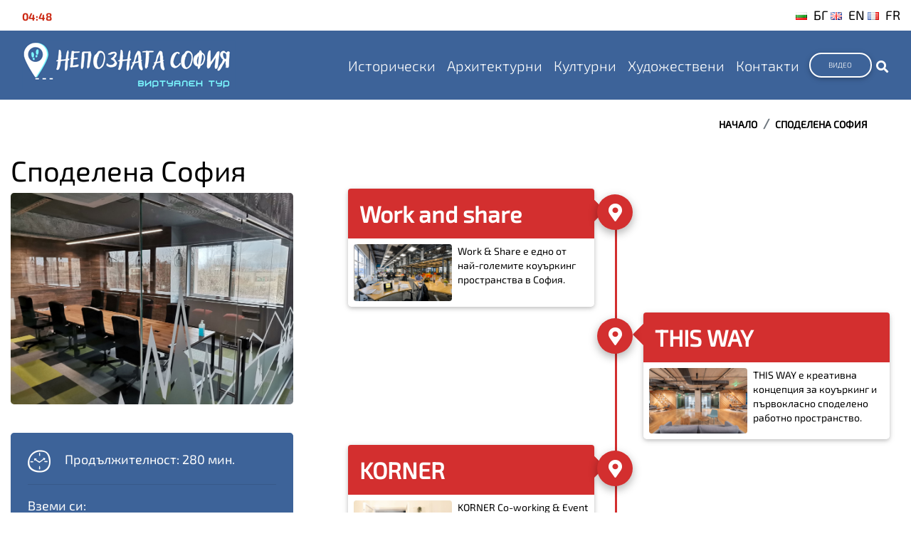

--- FILE ---
content_type: text/html; charset=UTF-8
request_url: https://www.unknown-sofia.com/bg/spodelena-sofiya
body_size: 13712
content:
<!DOCTYPE html>
<html lang="bg" pl="[base64]" grecaptcha="6Lc68sInAAAAAE9CMeeW-jj4WfyKeFMJIfW0zkRJ">
    <head>
        <meta charset="utf-8">
        <meta http-equiv="X-UA-Compatible" content="IE=edge">
        <meta name="viewport" content="width=device-width, initial-scale=1, shrink-to-fit=no">
        <title>Споделена София : Непозната София - виртуален тур</title>
        <meta name="Keywords" content="" />
        <meta name="Description" content="" />
        <meta name="distribution" content="global">
        <meta name="robots" content="index,follow,all,noarchive">
        <meta name="resource-type" content="document">
        <meta name="webmaster" content="https://www.dreammedia.bg  DREAMmedia Creative Studio Bulgaria +359 898 475375">
        <meta property="og:title" content="Споделена София : Непозната София - виртуален тур" />
        <meta property="og:type" content="website" />
        <meta property="og:url" content="https://unknown-sofia.com/spodelena-sofiya" />
        <meta property="og:image" content="https://unknown-sofia.com/pic/pages/2022-10/802/gals/001.jpg" />
        <meta property="og:locale" content="bg_BG" />
        <meta property="og:site_name" content="Непозната София - виртуален тур" />
        <link rel="canonical" href="https://unknown-sofia.com/bg/spodelena-sofiya" />
        <link rel="apple-touch-icon" sizes="57x57" href="/apple-icon-57x57.png">
<link rel="apple-touch-icon" sizes="60x60" href="/apple-icon-60x60.png">
<link rel="apple-touch-icon" sizes="72x72" href="/apple-icon-72x72.png">
<link rel="apple-touch-icon" sizes="76x76" href="/apple-icon-76x76.png">
<link rel="apple-touch-icon" sizes="114x114" href="/apple-icon-114x114.png">
<link rel="apple-touch-icon" sizes="120x120" href="/apple-icon-120x120.png">
<link rel="apple-touch-icon" sizes="144x144" href="/apple-icon-144x144.png">
<link rel="apple-touch-icon" sizes="152x152" href="/apple-icon-152x152.png">
<link rel="apple-touch-icon" sizes="180x180" href="/apple-icon-180x180.png">
<link rel="icon" type="image/png" sizes="192x192"  href="/android-icon-192x192.png">
<link rel="icon" type="image/png" sizes="32x32" href="/favicon-32x32.png">
<link rel="icon" type="image/png" sizes="96x96" href="/favicon-96x96.png">
<link rel="icon" type="image/png" sizes="16x16" href="/favicon-16x16.png">
<link rel="manifest" href="/manifest.json">
<meta name="msapplication-TileColor" content="#ffffff">
<meta name="msapplication-TileImage" content="/ms-icon-144x144.png">
<meta name="theme-color" content="#ffffff">

        <link href="/static/mdb/css/bootstrap.min.css" rel="stylesheet" type="text/css">
<link href="/static/mdb/css/mdb.min.css" rel="stylesheet" type="text/css">
<link rel="stylesheet" href="/static/fontawesome-free-5.15.4-web/css/all.css">
<link rel="stylesheet" href="https://cdn.jsdelivr.net/gh/fancyapps/fancybox@3.5.7/dist/jquery.fancybox.min.css" />
<link href="/static/js/raty/jquery.raty.css" rel="stylesheet">
<link href="/static/mdb/css/addons/flag.min.css" rel="stylesheet">
<link href="/static/mdb/css/addons-pro/timeline.min.css" rel="stylesheet">
<link href="/css/style.css" rel="stylesheet" type="text/css">


    </head>
    <body>
<header>
    <div class="container-fluid px-0">
    <div class="grey_top">
        <div class="container">
            <div class="d-flex">
                <div class="d-none d-md-block mr-auto">
                    <div class="d-flex justify-content-between align-items-center">
    <div class="red_date mt-1">
            </div>
    <div class="red_date p-2 font-weight-bold d-none d-md-block pl-3 mt-1">
        04:48    </div>
</div>                </div>
                <div class="py-2 d-none d-md-block">
                    <div class="flags float-right ml-5 d-none d-md-block">
                        <a href="/"><i class="bulgaria flag"></i>БГ</a>  
                        <a href="/en/home"><i class="united kingdom flag"></i>EN</a>
						<a href="/fr/home"><i class="france flag"></i>FR</a>
                    </div>

                </div>
            </div>
        </div>
    </div>
</div>
<div class="bluenav">
    <div class="container">
        <nav class="navbar navbar-dark navbar-expand-lg d-flex align-items-center menutop z-depth-0">
    <a class="navbar-brand " href="/">
        <img src="/img/logo_bg.png" class="logo_top d-inline logow img-fluid" alt="Непозната София - виртуален тур">
    </a>
    <button class="navbar-toggler" type="button" data-toggle="collapse" data-target="#navbarSupportedContent-7"
            aria-controls="navbarSupportedContent-7" aria-expanded="false" aria-label="Toggle navigation">
        <span class="navbar-toggler-icon text-black"></span>
    </button>

    <div class="collapse navbar-collapse" id="navbarSupportedContent-7">
        <div class="flags float-right ml-5 d-block d-md-none"><a href="/" aria-label="Български"><i class="bulgaria flag"></i></a>  <a href="/en/home" aria-label="English"><i class="united kingdom flag"></i></a>  <a href="/fr/home" aria-label="French"><i class="france flag"></i></a></div>
        
<ul class="navbar-nav ml-auto">
<li class="nav-item" data-cnt="0" data-subs="0"><a href='/bg/search?filter[search]=исторически' class="nav-link py-3 ">Исторически</a></li>
<li class="nav-item" data-cnt="0" data-subs="0"><a href='/bg/search?filter[search]=архитектурни' class="nav-link py-3 ">Архитектурни</a></li>
<li class="nav-item" data-cnt="0" data-subs="0"><a href='/bg/search?filter[search]=културни' class="nav-link py-3 ">Културни</a></li>
<li class="nav-item" data-cnt="0" data-subs="0"><a href='/bg/search?filter[search]=художествени' class="nav-link py-3 ">Художествени</a></li>
<li class="nav-item" data-cnt="0" data-subs="0"><a href='/bg/kontakti' class="nav-link py-3 ">Контакти</a></li>
</ul>
        <ul class="navbar-nav ml-auto d-flex d-md-none">
            <li class="nav-item"><a href="/bg/badges" class="nav-link py-3  waves-effect waves-light">Моите значки</a></li>
            <li class="nav-item"><a href="/bg/book-of-achievements" class="nav-link py-3  waves-effect waves-light">Книга на постиженията</a></li>
        </ul>
        <div class="clearfix"></div>
        <a class="btn btn-outline btn-rounded waves-effect my-2 buv btn-sm" href="/bg/video">Видео</a>
        <a class="buttsearch p-3 h-100 d-flex d-block d-lg-none" href="" data-toggle="modal" data-target="#modalSearch" aria-label="Търсене"><i class="fas fa-search text-white  fa-sm"></i></a>
        <a class="buttsearch ml-auto h-100 d-none d-lg-block" href="" data-toggle="modal" data-target="#modalSearch" aria-label="Търсене"><i class="fas fa-search text-white  fa-sm"></i></a>

    </div>
</nav>
<div class="modal fade top" id="modalSearch" tabindex="-1" role="dialog"
     aria-hidden="true" data-backdrop="true">
    <div class="modal-dialog modal-frame modal-top modal-notify modal-info" role="document">
        <!--Content-->
        <div class="modal-content">
            <!--Body-->
            <div class="modal-body">
                <div class="row">
                    <!-- Search form -->
                    <form class="form-inline md-form mb-4 w-100" action="/search">
                        <input class="form-control mr-sm-2" type="text" name="filter[search]" placeholder="Търсене в сайта" aria-label="Search" style="flex-grow: 1;">
                        <button class="btn blue-gradient btn-rounded btn-sm my-0 white-text" type="submit">Търси</button>
                    </form>

                </div>
            </div>
        </div>
        <!--/.Content-->
    </div>
</div>        
    </div>
</div>     
</header>

<div class="skin">

    <div class="container-fluid bg-white bot text-uppercase font-weight-bold d-none d-md-block">
        <div class="container d-flex justify-content-end">
                <div class="breadcr py-2 mt-0 ">
        <div class="container pt-2 pl-0">
            <nav aria-label="breadcrumb">
                <ol class="breadcrumb py-1 pl-0 mz1">
                                            <li class="breadcrumb-item"><a href="nachalo">Начало</a></li>
                                                <li class="breadcrumb-item"><a href="/bg/spodelena-sofiya">Споделена София</a></li>
                                        </ol>
            </nav>
        </div>
    </div>
        </div>
    </div>
    <div class="container">
        <div class="row">
            <div class="col-12 col-lg-4">
                
    <h1>Споделена София</h1>
            <img class="img-fluid rounded-lg" src="/pic/pages/2022-10/802/gals/001--900.jpg" alt="Споделена София">
            <div class="text-center pt-3">
        </div>
    <div class="tourab rounded-lg lighten-4 p-4 my-4 white-text">
        <img src="/img/time.png" class="logow pr-3" alt="">
        Продължителност: 280 мин.        <hr>
    Вземи си:
<ul class="vzemi">
<li>телефон с камера или фотоапарат</li>
<li>удобни обувки</li>
<li>шише с вода</li>
<li>добро настроение</li>
<li>приятел</li>
</ul>    </div>

    <div class="row">
        <div class="col-md-12">
            <!--            <div id="mdb-lightbox-ui"></div>
                        <div class="mdb-lightbox">--> 
            <div class="row">
                            <div class="col-4">
                            <figure class="fit_cover rounded rounded-lg" data-hratio="1.5">
                                <a data-fancybox="gallery" href="/pic/pages/2022-10/802/gals/001_.jpg"
                                   alt=""
                                   data-size="">
                                    <img src="/pic/pages/2022-10/802/gals/001_--350.jpg" class="img-fluid" alt="Споделена София">
                                </a>
                                <figcaption>
                                                        </figcaption>
                            </figure>
                        </div>
                                <div class="col-4">
                            <figure class="fit_cover rounded rounded-lg" data-hratio="1.5">
                                <a data-fancybox="gallery" href="/pic/pages/2022-10/802/gals/001__.jpg"
                                   alt=""
                                   data-size="">
                                    <img src="/pic/pages/2022-10/802/gals/001__--350.jpg" class="img-fluid" alt="Споделена София">
                                </a>
                                <figcaption>
                                                        </figcaption>
                            </figure>
                        </div>
                                <div class="col-4">
                            <figure class="fit_cover rounded rounded-lg" data-hratio="1.5">
                                <a data-fancybox="gallery" href="/pic/pages/2022-10/802/gals/001___.jpg"
                                   alt=""
                                   data-size="">
                                    <img src="/pic/pages/2022-10/802/gals/001___--350.jpg" class="img-fluid" alt="Споделена София">
                                </a>
                                <figcaption>
                                                        </figcaption>
                            </figure>
                        </div>
                                <div class="col-4">
                            <figure class="fit_cover rounded rounded-lg" data-hratio="1.5">
                                <a data-fancybox="gallery" href="/pic/pages/2022-10/802/gals/001____.jpg"
                                   alt=""
                                   data-size="">
                                    <img src="/pic/pages/2022-10/802/gals/001____--350.jpg" class="img-fluid" alt="Споделена София">
                                </a>
                                <figcaption>
                                                        </figcaption>
                            </figure>
                        </div>
                                <div class="col-4">
                            <figure class="fit_cover rounded rounded-lg" data-hratio="1.5">
                                <a data-fancybox="gallery" href="/pic/pages/2022-10/802/gals/001_____.jpg"
                                   alt=""
                                   data-size="">
                                    <img src="/pic/pages/2022-10/802/gals/001_____--350.jpg" class="img-fluid" alt="Споделена София">
                                </a>
                                <figcaption>
                                                        </figcaption>
                            </figure>
                        </div>
                                <div class="col-4">
                            <figure class="fit_cover rounded rounded-lg" data-hratio="1.5">
                                <a data-fancybox="gallery" href="/pic/pages/2022-10/802/gals/001______.jpg"
                                   alt=""
                                   data-size="">
                                    <img src="/pic/pages/2022-10/802/gals/001______--350.jpg" class="img-fluid" alt="Споделена София">
                                </a>
                                <figcaption>
                                                        </figcaption>
                            </figure>
                        </div>
                    </div>
        </div>
    </div>
                    <!--Section: Content-->
    <section class="dark-grey-text">
        <!--Google map-->
        <div id="map-container-section" class="z-depth-1-half map-container-section mb-3">
            <iframe id="mapiframe" class="rounded" src="https://www.google.com/maps/d/embed?mid=1Q2Xw1sJgZSvHoinKYBMpWKNXzRWpLoA&ehbc=2E312F" frameborder="0" style="border:0; width:100%; height:500px;" allowfullscreen></iframe>
        </div>
    </section>
            </div>
            <div class="col-12 col-lg-8">
                <div class="ml-0 ml-md-5 mt-md-3">
    <div class="col-md-12">
        <div class="timeline-main">
            <!-- Timeline Wrapper -->
            <ul class="stepper stepper-vertical timeline colorful-timeline pl-0">
                                    <li>
                        <!--Section Title -->
                        <div class="redmap">
                            <span class="circle red darken-2 z-depth-1-half white-text"><i class="fas fa-map-marker-alt" ></i></span>
                            </div>

                        <!-- Section Description -->
                        <div class="step-content z-depth-1 ml-2 p-0 mt-2 pb-1 rounded-lg">
                            <h2 class="font-weight-bold timeline-header red darken-2 white-text p-3 rounded-top tourst"> Work and share</h2>
                            <a href="/bg/news/16656487795400/work-and-share" class="d-inline-block px-0 tourlnk" style="left:auto !important;">
                                <img class="rounded z-depth-0 text-center timg mx-2 mb-1 float-left h-auto" src="/pic/posts/2022-10/16656487795400/gals/001--310.jpg" alt="Work and share" />
                                <span class="mb-0 mx-2 py-0 tourtt d-block">Work & Share е едно от най-големите коуъркинг пространства в София. </span> 
                            </a>
                            <div class="clearfix"></div>
                        </div>
                    </li>
                    <li class="timeline-inverted">
                        <!--Section Title -->
                        <div class="redmap">
                            <span class="circle red darken-2 z-depth-1-half white-text"><i class="fas fa-map-marker-alt" ></i></span>
                            </div>

                        <!-- Section Description -->
                        <div class="step-content z-depth-1 ml-2 p-0 mt-2 pb-1 rounded-lg">
                            <h2 class="font-weight-bold timeline-header red darken-2 white-text p-3 rounded-top tourst"> THIS WAY</h2>
                            <a href="/bg/news/16656527622350/this-way" class="d-inline-block px-0 tourlnk" style="left:auto !important;">
                                <img class="rounded z-depth-0 text-center timg mx-2 mb-1 float-left h-auto" src="/pic/posts/2022-10/16656527622350/gals/001--310.jpg" alt="THIS WAY" />
                                <span class="mb-0 mx-2 py-0 tourtt d-block">THIS WAY е креативна концепция за коуъркинг и първокласно  споделено работнo пространство.</span> 
                            </a>
                            <div class="clearfix"></div>
                        </div>
                    </li>
                    <li>
                        <!--Section Title -->
                        <div class="redmap">
                            <span class="circle red darken-2 z-depth-1-half white-text"><i class="fas fa-map-marker-alt" ></i></span>
                            </div>

                        <!-- Section Description -->
                        <div class="step-content z-depth-1 ml-2 p-0 mt-2 pb-1 rounded-lg">
                            <h2 class="font-weight-bold timeline-header red darken-2 white-text p-3 rounded-top tourst"> KORNER</h2>
                            <a href="/bg/news/16656566419256/korner" class="d-inline-block px-0 tourlnk" style="left:auto !important;">
                                <img class="rounded z-depth-0 text-center timg mx-2 mb-1 float-left h-auto" src="/pic/posts/2022-10/16656566419256/gals/001--310.jpg" alt="KORNER" />
                                <span class="mb-0 mx-2 py-0 tourtt d-block">KORNER Co-working & Event e бутиково, all-included споделено офис пространство, разположено в историческа сграда от 20-те години в центъра на София. </span> 
                            </a>
                            <div class="clearfix"></div>
                        </div>
                    </li>
                    <li class="timeline-inverted">
                        <!--Section Title -->
                        <div class="redmap">
                            <span class="circle red darken-2 z-depth-1-half white-text"><i class="fas fa-map-marker-alt" ></i></span>
                            </div>

                        <!-- Section Description -->
                        <div class="step-content z-depth-1 ml-2 p-0 mt-2 pb-1 rounded-lg">
                            <h2 class="font-weight-bold timeline-header red darken-2 white-text p-3 rounded-top tourst"> Biz Hub</h2>
                            <a href="/bg/news/16656584545252/biz-hub" class="d-inline-block px-0 tourlnk" style="left:auto !important;">
                                <img class="rounded z-depth-0 text-center timg mx-2 mb-1 float-left h-auto" src="/pic/posts/2022-10/16656584545252/gals/001--310.jpg" alt="Biz Hub" />
                                <span class="mb-0 mx-2 py-0 tourtt d-block">Biz Hub Cowork Events е разчупено пространство, с модерен дизайн и всичко необходимо за работа, събитие или среща с клиенти. </span> 
                            </a>
                            <div class="clearfix"></div>
                        </div>
                    </li>
                    <li>
                        <!--Section Title -->
                        <div class="redmap">
                            <span class="circle red darken-2 z-depth-1-half white-text"><i class="fas fa-map-marker-alt" ></i></span>
                            </div>

                        <!-- Section Description -->
                        <div class="step-content z-depth-1 ml-2 p-0 mt-2 pb-1 rounded-lg">
                            <h2 class="font-weight-bold timeline-header red darken-2 white-text p-3 rounded-top tourst"> Entract 127</h2>
                            <a href="/bg/news/16659918978916/entract-127" class="d-inline-block px-0 tourlnk" style="left:auto !important;">
                                <img class="rounded z-depth-0 text-center timg mx-2 mb-1 float-left h-auto" src="/pic/posts/2022-10/16659918978916/gals/001--310.jpg" alt="Entract 127" />
                                <span class="mb-0 mx-2 py-0 tourtt d-block">Антракт 127 е ексклузивното гъвкаво офис пространство в сърцето на София.</span> 
                            </a>
                            <div class="clearfix"></div>
                        </div>
                    </li>
                    <li class="timeline-inverted">
                        <!--Section Title -->
                        <div class="redmap">
                            <span class="circle red darken-2 z-depth-1-half white-text"><i class="fas fa-map-marker-alt" ></i></span>
                            </div>

                        <!-- Section Description -->
                        <div class="step-content z-depth-1 ml-2 p-0 mt-2 pb-1 rounded-lg">
                            <h2 class="font-weight-bold timeline-header red darken-2 white-text p-3 rounded-top tourst"> betahaus</h2>
                            <a href="/bg/news/16659979651018/betahaus" class="d-inline-block px-0 tourlnk" style="left:auto !important;">
                                <img class="rounded z-depth-0 text-center timg mx-2 mb-1 float-left h-auto" src="/pic/posts/2022-10/16659979651018/gals/001--310.jpg" alt="betahaus" />
                                <span class="mb-0 mx-2 py-0 tourtt d-block">betahaus Sofia е първото coworking пространство в България с две локации в сърцето на София</span> 
                            </a>
                            <div class="clearfix"></div>
                        </div>
                    </li>
                    <li>
                        <!--Section Title -->
                        <div class="redmap">
                            <span class="circle red darken-2 z-depth-1-half white-text"><i class="fas fa-map-marker-alt" ></i></span>
                            </div>

                        <!-- Section Description -->
                        <div class="step-content z-depth-1 ml-2 p-0 mt-2 pb-1 rounded-lg">
                            <h2 class="font-weight-bold timeline-header red darken-2 white-text p-3 rounded-top tourst"> SOHO</h2>
                            <a href="/bg/news/16660035118041/soho" class="d-inline-block px-0 tourlnk" style="left:auto !important;">
                                <img class="rounded z-depth-0 text-center timg mx-2 mb-1 float-left h-auto" src="/pic/posts/2022-10/16660035118041/gals/001--310.jpg" alt="SOHO" />
                                <span class="mb-0 mx-2 py-0 tourtt d-block">SOHO - Sofia Holistic Coworking Company е онова уютно coworking пространство, за което сте мечтали, докато сте се лутали и чудели как да съчетаете работните си задължения със свободното си време в центъра на града.</span> 
                            </a>
                            <div class="clearfix"></div>
                        </div>
                    </li>
                    <li class="timeline-inverted">
                        <!--Section Title -->
                        <div class="redmap">
                            <span class="circle red darken-2 z-depth-1-half white-text"><i class="fas fa-map-marker-alt" ></i></span>
                            </div>

                        <!-- Section Description -->
                        <div class="step-content z-depth-1 ml-2 p-0 mt-2 pb-1 rounded-lg">
                            <h2 class="font-weight-bold timeline-header red darken-2 white-text p-3 rounded-top tourst"> Споделено пространство - детска занималня и танцова академия </h2>
                            <a href="/bg/news/16935670723625/spodeleno-prostranstvo-detska-zanimalnya-i-tantsova-akademiya-" class="d-inline-block px-0 tourlnk" style="left:auto !important;">
                                <img class="rounded z-depth-0 text-center timg mx-2 mb-1 float-left h-auto" src="/pic/posts/2023-09/16935670723625/gals/003--310.jpg" alt="Споделено пространство - детска занималня и танцова академия " />
                                <span class="mb-0 mx-2 py-0 tourtt d-block">Мисията на “Споделено пространство” – детска занималня и танцова академия се крие в създаването на ново и различно пространство, в което всяко дете да се чувства обичано и разбрано.</span> 
                            </a>
                            <div class="clearfix"></div>
                        </div>
                    </li>
                    <li>
                        <!--Section Title -->
                        <div class="redmap">
                            <span class="circle red darken-2 z-depth-1-half white-text"><i class="fas fa-map-marker-alt" ></i></span>
                            </div>

                        <!-- Section Description -->
                        <div class="step-content z-depth-1 ml-2 p-0 mt-2 pb-1 rounded-lg">
                            <h2 class="font-weight-bold timeline-header red darken-2 white-text p-3 rounded-top tourst"> ЩРАК</h2>
                            <a href="/bg/news/16935680897906/shtrak" class="d-inline-block px-0 tourlnk" style="left:auto !important;">
                                <img class="rounded z-depth-0 text-center timg mx-2 mb-1 float-left h-auto" src="/pic/posts/2023-09/16935680897906/gals/375162498_271444032404075_2805775354746653453_n--310.jpg" alt="ЩРАК" />
                                <span class="mb-0 mx-2 py-0 tourtt d-block">„Щрак“ е споделено социално пространство, създадено от Български център за нестопанско право, Българска фондация Биоразнообразие и JAMBA.</span> 
                            </a>
                            <div class="clearfix"></div>
                        </div>
                    </li>
            </ul>
            <!-- Timeline Wrapper -->
        </div>
    </div>

</div>
<!-- Timeline -->
<input type="hidden" id="coordinates" value="https://www.google.com/maps/dir/42.668747621146906,23.350937256258813/42.662406139617865,23.381103793166453/42.69276892188517,23.317653881795607/42.65188246980696,23.384090226227094/42.69408150327361,23.328460252959847/42.694138189818695,23.33628032437456/42.69951049131518,23.32585031088369/42.66567441637838,23.379732293924448/42.694976113719335,23.321794380195495">  
            </div>
        </div>
        <div class="text-center my-3">
             
        </div>
    </div>

</div>
<footer class="mt-3 d-none d-md-block">
    <div class="container pt-4 pb-3">
        <div class="row">
            <div class="col-12 col-md-4 text-white">
                <a href="/">
                    <img src="/img/logo_bg.png" class="logo_top d-inline logow img-fluid" alt="Непозната София - виртуален тур"></a>
            </div>
            <div class="col-12 col-md-4 text-white">
                
<!-- Links -->


<ul class="nav flex-column lighten-4 fm text-left pl-0 text-white">
<li class="nav-item text-white pr-4" data-cnt="0" data-subs="0"><a href='/bg/nachalo' class="nav-link pt-0 pb-0 text-white">Начало</a></li>
<li class="nav-item text-white pr-4" data-cnt="0" data-subs="0"><a href='/bg/za-proekta' class="nav-link pt-0 pb-0 text-white">За проекта</a></li>
<li class="nav-item text-white pr-4" data-cnt="0" data-subs="0"><a href='/bg/search?filter[search]=исторически' class="nav-link pt-0 pb-0 text-white">Исторически</a></li>
<li class="nav-item text-white pr-4" data-cnt="0" data-subs="0"><a href='/bg/search?filter[search]=архитектурни' class="nav-link pt-0 pb-0 text-white">Архитектурни</a></li>
<li class="nav-item text-white pr-4" data-cnt="0" data-subs="0"><a href='/bg/search?filter[search]=художествени' class="nav-link pt-0 pb-0 text-white">Художествени</a></li>
<li class="nav-item text-white pr-4" data-cnt="0" data-subs="0"><a href='/bg/search?filter[search]=културни' class="nav-link pt-0 pb-0 text-white">Културни</a></li>
<li class="nav-item text-white pr-4" data-cnt="0" data-subs="0"><a href='/bg/calendar' class="nav-link pt-0 pb-0 text-white">Календар на събитията</a></li>
<li class="nav-item text-white pr-4" data-cnt="0" data-subs="0"><a href='/bg/kontakti' class="nav-link pt-0 pb-0 text-white">Контакти</a></li>
<li class="nav-item text-white pr-4" data-cnt="0" data-subs="0"><a href='/bg/iztochnitsi' class="nav-link pt-0 pb-0 text-white">Източници</a></li>
</ul>
<!-- Links -->
                <ul class="nav flex-column lighten-4 fm text-left pl-0 text-white">
                    <li class="nav-item text-white pr-4 py-0"><a href="/bg/badges" class="white-text py-0">Моите значки</a></li>
                    <li class="nav-item text-white pr-4 py-0"><a href="/bg/book-of-achievements" class="white-text py-0">Книга на постиженията</a></li>
                </ul>
            </div>
            <div class="col-12 col-md-4 text-white text-right">
                <a href="https://www.facebook.com/%D0%92%D0%B8%D1%80%D1%82%D1%83%D0%B0%D0%BB%D0%B5%D0%BD-%D1%82%D1%83%D1%80-%D0%BD%D0%B5%D0%BF%D0%BE%D0%B7%D0%BD%D0%B0%D1%82%D0%B0-%D0%A1%D0%BE%D1%84%D0%B8%D1%8F-107038948575637" class="text-white" aria-label="Фейсбук"><i class="fab fa-facebook-f fa-2x text-white"></i></a>&nbsp;&nbsp;
                <a href="https://www.youtube.com/channel/UChvBvTJ0COqwNJZ7JbIVYFg" class="text-white" aria-label="Ютюб"><i class="fab fa-youtube fa-2x text-white"></i></a>
            </div>
        </div>
    </div>
</footer>
</div>
<div class="footer-copyright p-2 rl d-none d-md-block">
    <div class="container">
        <div class="text-left d-inline text-white">
            Непозната София - виртуален тур</div>
        <div class="float-none float-md-right pl-0 pl-md-4 text-white">Created by:
            <a href="https://dreammedia.bg" class="text-white"> DREAMmedia Creative Studio</a>
        </div>
    </div>
</div>
<div class="skin_ad d-none"></div>
<div class="modal fade" id="hidmodal" tabindex="-1" role="dialog" aria-hidden="true"  data-id="802" data-lang="bg" data-token="utLHTy5bEsTjn5fZSA2G">
    <div class="modal-dialog" role="document">
        <div class="modal-content rounded-lg">
            <div class="modal-header"></div>
            <div class="modal-body text-center">
                <div id="mbody"></div>
                <div id="mform"></div>
            </div>
        </div>
    </div>
</div>
<script src="/static/mdb/js/jquery-3.6.0.min.js"></script>
<script src="/static/mdb/js/popper.min.js"></script>
<script src="/static/mdb/js/bootstrap.min.js"></script>
<script src="/static/mdb/js/mdb.min.js"></script>

<script src="https://cdn.jsdelivr.net/gh/fancyapps/fancybox@3.5.7/dist/jquery.fancybox.min.js"></script>
<script src="/static/js/raty/jquery.raty.js"></script>
<script src="/static/js/front/zynnFront.js"></script>
<script src="/js/front.js"></script>

<script type="text/javascript" src="/js/geo.js"></script>
<script type="text/javascript" src="//s7.addthis.com/js/300/addthis_widget.js#pubid=ra-62453fe1bec452c9"></script>


</body>
</html>


--- FILE ---
content_type: text/html; charset=utf-8
request_url: https://www.google.com/maps/d/embed?mid=1Q2Xw1sJgZSvHoinKYBMpWKNXzRWpLoA&ehbc=2E312F
body_size: 14809
content:
<!DOCTYPE html><html itemscope itemtype="http://schema.org/WebSite"><head><script nonce="8xL9Mg9xo7DitH3YhUOY6w">window['ppConfig'] = {productName: '06194a8f37177242d55a18e38c5a91c6', deleteIsEnforced:  false , sealIsEnforced:  false , heartbeatRate:  0.5 , periodicReportingRateMillis:  60000.0 , disableAllReporting:  false };(function(){'use strict';function k(a){var b=0;return function(){return b<a.length?{done:!1,value:a[b++]}:{done:!0}}}function l(a){var b=typeof Symbol!="undefined"&&Symbol.iterator&&a[Symbol.iterator];if(b)return b.call(a);if(typeof a.length=="number")return{next:k(a)};throw Error(String(a)+" is not an iterable or ArrayLike");}var m=typeof Object.defineProperties=="function"?Object.defineProperty:function(a,b,c){if(a==Array.prototype||a==Object.prototype)return a;a[b]=c.value;return a};
function n(a){a=["object"==typeof globalThis&&globalThis,a,"object"==typeof window&&window,"object"==typeof self&&self,"object"==typeof global&&global];for(var b=0;b<a.length;++b){var c=a[b];if(c&&c.Math==Math)return c}throw Error("Cannot find global object");}var p=n(this);function q(a,b){if(b)a:{var c=p;a=a.split(".");for(var d=0;d<a.length-1;d++){var e=a[d];if(!(e in c))break a;c=c[e]}a=a[a.length-1];d=c[a];b=b(d);b!=d&&b!=null&&m(c,a,{configurable:!0,writable:!0,value:b})}}
q("Object.is",function(a){return a?a:function(b,c){return b===c?b!==0||1/b===1/c:b!==b&&c!==c}});q("Array.prototype.includes",function(a){return a?a:function(b,c){var d=this;d instanceof String&&(d=String(d));var e=d.length;c=c||0;for(c<0&&(c=Math.max(c+e,0));c<e;c++){var f=d[c];if(f===b||Object.is(f,b))return!0}return!1}});
q("String.prototype.includes",function(a){return a?a:function(b,c){if(this==null)throw new TypeError("The 'this' value for String.prototype.includes must not be null or undefined");if(b instanceof RegExp)throw new TypeError("First argument to String.prototype.includes must not be a regular expression");return this.indexOf(b,c||0)!==-1}});function r(a,b,c){a("https://csp.withgoogle.com/csp/proto/"+encodeURIComponent(b),JSON.stringify(c))}function t(){var a;if((a=window.ppConfig)==null?0:a.disableAllReporting)return function(){};var b,c,d,e;return(e=(b=window)==null?void 0:(c=b.navigator)==null?void 0:(d=c.sendBeacon)==null?void 0:d.bind(navigator))!=null?e:u}function u(a,b){var c=new XMLHttpRequest;c.open("POST",a);c.send(b)}
function v(){var a=(w=Object.prototype)==null?void 0:w.__lookupGetter__("__proto__"),b=x,c=y;return function(){var d=a.call(this),e,f,g,h;r(c,b,{type:"ACCESS_GET",origin:(f=window.location.origin)!=null?f:"unknown",report:{className:(g=d==null?void 0:(e=d.constructor)==null?void 0:e.name)!=null?g:"unknown",stackTrace:(h=Error().stack)!=null?h:"unknown"}});return d}}
function z(){var a=(A=Object.prototype)==null?void 0:A.__lookupSetter__("__proto__"),b=x,c=y;return function(d){d=a.call(this,d);var e,f,g,h;r(c,b,{type:"ACCESS_SET",origin:(f=window.location.origin)!=null?f:"unknown",report:{className:(g=d==null?void 0:(e=d.constructor)==null?void 0:e.name)!=null?g:"unknown",stackTrace:(h=Error().stack)!=null?h:"unknown"}});return d}}function B(a,b){C(a.productName,b);setInterval(function(){C(a.productName,b)},a.periodicReportingRateMillis)}
var D="constructor __defineGetter__ __defineSetter__ hasOwnProperty __lookupGetter__ __lookupSetter__ isPrototypeOf propertyIsEnumerable toString valueOf __proto__ toLocaleString x_ngfn_x".split(" "),E=D.concat,F=navigator.userAgent.match(/Firefox\/([0-9]+)\./),G=(!F||F.length<2?0:Number(F[1])<75)?["toSource"]:[],H;if(G instanceof Array)H=G;else{for(var I=l(G),J,K=[];!(J=I.next()).done;)K.push(J.value);H=K}var L=E.call(D,H),M=[];
function C(a,b){for(var c=[],d=l(Object.getOwnPropertyNames(Object.prototype)),e=d.next();!e.done;e=d.next())e=e.value,L.includes(e)||M.includes(e)||c.push(e);e=Object.prototype;d=[];for(var f=0;f<c.length;f++){var g=c[f];d[f]={name:g,descriptor:Object.getOwnPropertyDescriptor(Object.prototype,g),type:typeof e[g]}}if(d.length!==0){c=l(d);for(e=c.next();!e.done;e=c.next())M.push(e.value.name);var h;r(b,a,{type:"SEAL",origin:(h=window.location.origin)!=null?h:"unknown",report:{blockers:d}})}};var N=Math.random(),O=t(),P=window.ppConfig;P&&(P.disableAllReporting||P.deleteIsEnforced&&P.sealIsEnforced||N<P.heartbeatRate&&r(O,P.productName,{origin:window.location.origin,type:"HEARTBEAT"}));var y=t(),Q=window.ppConfig;if(Q)if(Q.deleteIsEnforced)delete Object.prototype.__proto__;else if(!Q.disableAllReporting){var x=Q.productName;try{var w,A;Object.defineProperty(Object.prototype,"__proto__",{enumerable:!1,get:v(),set:z()})}catch(a){}}
(function(){var a=t(),b=window.ppConfig;b&&(b.sealIsEnforced?Object.seal(Object.prototype):b.disableAllReporting||(document.readyState!=="loading"?B(b,a):document.addEventListener("DOMContentLoaded",function(){B(b,a)})))})();}).call(this);
</script><title itemprop="name">Споделена София || Shared Sofia || Sofia – un espace partagé - Google My Maps</title><meta name="robots" content="noindex,nofollow"/><meta http-equiv="X-UA-Compatible" content="IE=edge,chrome=1"><meta name="viewport" content="initial-scale=1.0,minimum-scale=1.0,maximum-scale=1.0,user-scalable=0,width=device-width"/><meta name="description" itemprop="description" content="Споделена София || Shared Sofia || Sofia – un espace partagé"/><meta itemprop="url" content="https://www.google.com/maps/d/viewer?mid=1Q2Xw1sJgZSvHoinKYBMpWKNXzRWpLoA"/><meta itemprop="image" content="https://www.google.com/maps/d/thumbnail?mid=1Q2Xw1sJgZSvHoinKYBMpWKNXzRWpLoA"/><meta property="og:type" content="website"/><meta property="og:title" content="Споделена София || Shared Sofia || Sofia – un espace partagé - Google My Maps"/><meta property="og:description" content="Споделена София || Shared Sofia || Sofia – un espace partagé"/><meta property="og:url" content="https://www.google.com/maps/d/viewer?mid=1Q2Xw1sJgZSvHoinKYBMpWKNXzRWpLoA"/><meta property="og:image" content="https://www.google.com/maps/d/thumbnail?mid=1Q2Xw1sJgZSvHoinKYBMpWKNXzRWpLoA"/><meta property="og:site_name" content="Google My Maps"/><meta name="twitter:card" content="summary_large_image"/><meta name="twitter:title" content="Споделена София || Shared Sofia || Sofia – un espace partagé - Google My Maps"/><meta name="twitter:description" content="Споделена София || Shared Sofia || Sofia – un espace partagé"/><meta name="twitter:image:src" content="https://www.google.com/maps/d/thumbnail?mid=1Q2Xw1sJgZSvHoinKYBMpWKNXzRWpLoA"/><link rel="stylesheet" id="gmeviewer-styles" href="https://www.gstatic.com/mapspro/_/ss/k=mapspro.gmeviewer.ZPef100W6CI.L.W.O/am=AAAE/d=0/rs=ABjfnFU-qGe8BTkBR_LzMLwzNczeEtSkkw" nonce="VQopts9g_SHys4H9WT1rwQ"><link rel="stylesheet" href="https://fonts.googleapis.com/css?family=Roboto:300,400,500,700" nonce="VQopts9g_SHys4H9WT1rwQ"><link rel="shortcut icon" href="//www.gstatic.com/mapspro/images/favicon-001.ico"><link rel="canonical" href="https://www.google.com/mymaps/viewer?mid=1Q2Xw1sJgZSvHoinKYBMpWKNXzRWpLoA&amp;hl=en_US"></head><body jscontroller="O1VPAb" jsaction="click:cOuCgd;"><div class="c4YZDc HzV7m-b7CEbf SfQLQb-QClCJf-giiMnc SfQLQb-dIxMhd-bN97Pc-b3rLgd"><div class="jQhVs-haAclf"><div class="jQhVs-uMX1Ee-My5Dr-purZT-uDEFge"><div class="jQhVs-uMX1Ee-My5Dr-purZT-uDEFge-bN97Pc"><div class="jQhVs-uMX1Ee-My5Dr-purZT-uDEFge-Bz112c"></div><div class="jQhVs-uMX1Ee-My5Dr-purZT-uDEFge-fmcmS-haAclf"><div class="jQhVs-uMX1Ee-My5Dr-purZT-uDEFge-fmcmS">Open full screen to view more</div></div></div></div></div><div class="i4ewOd-haAclf"><div class="i4ewOd-UzWXSb" id="map-canvas"></div></div><div class="X3SwIb-haAclf NBDE7b-oxvKad"><div class="X3SwIb-i8xkGf"></div></div><div class="Te60Vd-ZMv3u dIxMhd-bN97Pc-b3rLgd"><div class="dIxMhd-bN97Pc-Tswv1b-Bz112c"></div><div class="dIxMhd-bN97Pc-b3rLgd-fmcmS">This map was created by a user. <a href="//support.google.com/mymaps/answer/3024454?hl=en&amp;amp;ref_topic=3188329" target="_blank">Learn how to create your own.</a></div><div class="dIxMhd-bN97Pc-b3rLgd-TvD9Pc" title="Close"></div></div><script nonce="8xL9Mg9xo7DitH3YhUOY6w">this.gbar_=this.gbar_||{};(function(_){var window=this;
try{
_.Fd=function(a,b,c){if(!a.j)if(c instanceof Array)for(var d of c)_.Fd(a,b,d);else{d=(0,_.y)(a.C,a,b);const e=a.v+c;a.v++;b.dataset.eqid=e;a.B[e]=d;b&&b.addEventListener?b.addEventListener(c,d,!1):b&&b.attachEvent?b.attachEvent("on"+c,d):a.o.log(Error("t`"+b))}};
}catch(e){_._DumpException(e)}
try{
var Gd=document.querySelector(".gb_J .gb_B"),Hd=document.querySelector("#gb.gb_ad");Gd&&!Hd&&_.Fd(_.od,Gd,"click");
}catch(e){_._DumpException(e)}
try{
_.qh=function(a){if(a.v)return a.v;for(const b in a.i)if(a.i[b].ka()&&a.i[b].B())return a.i[b];return null};_.rh=function(a,b){a.i[b.J()]=b};var sh=new class extends _.N{constructor(){var a=_.$c;super();this.B=a;this.v=null;this.o={};this.C={};this.i={};this.j=null}A(a){this.i[a]&&(_.qh(this)&&_.qh(this).J()==a||this.i[a].P(!0))}Ua(a){this.j=a;for(const b in this.i)this.i[b].ka()&&this.i[b].Ua(a)}oc(a){return a in this.i?this.i[a]:null}};_.rd("dd",sh);
}catch(e){_._DumpException(e)}
try{
_.Ji=function(a,b){return _.H(a,36,b)};
}catch(e){_._DumpException(e)}
try{
var Ki=document.querySelector(".gb_z .gb_B"),Li=document.querySelector("#gb.gb_ad");Ki&&!Li&&_.Fd(_.od,Ki,"click");
}catch(e){_._DumpException(e)}
})(this.gbar_);
// Google Inc.
</script><script nonce="8xL9Mg9xo7DitH3YhUOY6w">
  function _DumpException(e) {
    if (window.console) {
      window.console.error(e.stack);
    }
  }
  var _pageData = "[[1,null,null,null,null,null,null,null,null,null,\"at\",\"\",\"\",1768704491128,\"\",\"en_US\",false,[],\"https://www.google.com/maps/d/viewer?mid\\u003d1Q2Xw1sJgZSvHoinKYBMpWKNXzRWpLoA\",\"https://www.google.com/maps/d/embed?mid\\u003d1Q2Xw1sJgZSvHoinKYBMpWKNXzRWpLoA\\u0026ehbc\\u003d2E312F\",\"https://www.google.com/maps/d/edit?mid\\u003d1Q2Xw1sJgZSvHoinKYBMpWKNXzRWpLoA\",\"https://www.google.com/maps/d/thumbnail?mid\\u003d1Q2Xw1sJgZSvHoinKYBMpWKNXzRWpLoA\",null,null,true,\"https://www.google.com/maps/d/print?mid\\u003d1Q2Xw1sJgZSvHoinKYBMpWKNXzRWpLoA\",\"https://www.google.com/maps/d/pdf?mid\\u003d1Q2Xw1sJgZSvHoinKYBMpWKNXzRWpLoA\",\"https://www.google.com/maps/d/viewer?mid\\u003d1Q2Xw1sJgZSvHoinKYBMpWKNXzRWpLoA\",null,false,\"/maps/d\",\"maps/sharing\",\"//www.google.com/intl/en_US/help/terms_maps.html\",true,\"https://docs.google.com/picker\",null,false,null,[[[\"//www.gstatic.com/mapspro/images/google-my-maps-logo-regular-001.png\",143,25],[\"//www.gstatic.com/mapspro/images/google-my-maps-logo-regular-2x-001.png\",286,50]],[[\"//www.gstatic.com/mapspro/images/google-my-maps-logo-small-001.png\",113,20],[\"//www.gstatic.com/mapspro/images/google-my-maps-logo-small-2x-001.png\",226,40]]],1,\"https://www.gstatic.com/mapspro/_/js/k\\u003dmapspro.gmeviewer.en_US.knJKv4m5-eY.O/am\\u003dAAAE/d\\u003d0/rs\\u003dABjfnFWJ7eYXBrZ1WlLyBY6MwF9-imcrgg/m\\u003dgmeviewer_base\",null,null,true,null,\"US\",null,null,null,null,null,null,true],[\"mf.map\",\"1Q2Xw1sJgZSvHoinKYBMpWKNXzRWpLoA\",\"Споделена София || Shared Sofia || Sofia – un espace partagé\",null,[23.3176777,42.6993515,23.3839424,42.65184],[23.3176777,42.6993515,23.3839424,42.65184],[[null,\"6Su8FC2XID4\",\"Упътвания до ул. „Тинтява“ no15-17, София до ул. „Христо Белчев“ 3, 1000 София\",\"\",[[[\"[data-uri]\\u003d\\u003d\"],null,1,1,[[null,[42.6671136,23.3514492]],\"0\",null,\"6Su8FC2XID4\",[42.6671136,23.3514492],[0,0],\"41F8BF491C5FA77E\"],[[\"ул. „Тинтява“ no15-17, София\"]]],[[\"[data-uri]\\u003d\\u003d\"],null,1,1,[[null,[42.6625422,23.3808491]],\"0\",null,\"6Su8FC2XID4\",[42.6625422,23.3808491],[0,0],\"41F8BF491DA7BD5D\"],[[\"ул. „Иван Абаджиев“ 2, София\"]]],[[\"[data-uri]\\u003d\"],null,1,1,[[null,[42.6924886,23.3176777]],\"0\",null,\"6Su8FC2XID4\",[42.6924886,23.3176777],[0,0],\"41F8BF8CB0477236\"],[[\"улица „Княз Борис I“ no 86, София\"]]],[[\"[data-uri]\"],null,1,1,[[null,[42.6518781,23.3839424]],\"0\",null,\"6Su8FC2XID4\",[42.6518781,23.3839424],[0,0],\"41F8BFD7C845D810\"],[[\"ул. „Ана Ахматова“ 9, София\"]]],[[\"[data-uri]\"],null,1,1,[[null,[42.6939601,23.3283608]],\"0\",null,\"6Su8FC2XID4\",[42.6939601,23.3283608],[0,0],\"41F8C01DEE4B770B\"],[[\"ул. „Георги С. Раковски“ no 127, София\"]]],[[\"[data-uri]\\u003d\\u003d\"],null,1,1,[[null,[42.6940154,23.3361762]],\"0\",null,\"6Su8FC2XID4\",[42.6940154,23.3361762],[0,0],\"41F8C05C2E9FC5C7\"],[[\"ул. „Шипка“ 6, София\"]]],[[\"[data-uri]\"],null,1,1,[[null,[42.6993515,23.3257108]],\"0\",null,\"6Su8FC2XID4\",[42.6993515,23.3257108],[0,0],\"41F8C09C2BF916DC\"],[[\"ул. „Искър“ 4, София\"]]],[[\"[data-uri]\\u003d\"],null,1,1,[[null,[42.6656823,23.3797378]],\"0\",null,\"6Su8FC2XID4\",[42.6656823,23.3797378],[0,0],\"48C0394AC0330400\"],[[\"42.66567441637838, 23.379732293924448\"]]],[[\"[data-uri]\"],null,1,1,[[null,[42.6943991,23.3217231]],\"0\",null,\"6Su8FC2XID4\",[42.6943991,23.3217231],[0,0],\"48C03A1203919713\"],[[\"ул. „Христо Белчев“ 3, 1000 София\"]]]],null,null,true,null,null,null,null,[[\"6Su8FC2XID4\",1,null,null,null,\"https://www.google.com/maps/d/kml?mid\\u003d1Q2Xw1sJgZSvHoinKYBMpWKNXzRWpLoA\\u0026resourcekey\\u0026lid\\u003d6Su8FC2XID4\",null,null,null,null,null,2,null,[[[\"41F8BF491CC1C530\",null,[[[[[42.66711,23.35145]],[[42.6672,23.35183]],[[42.66741,23.35349]],[[42.66757,23.35646]],[[42.66757,23.35665]],[[42.66762,23.35757]],[[42.66767,23.35795]],[[42.66779,23.35861]],[[42.66783,23.35894]],[[42.66796,23.35962]],[[42.66826,23.35969]],[[42.6682,23.35999]],[[42.66821,23.36003]],[[42.66821,23.36011]],[[42.66819,23.36028]],[[42.66819,23.36036]],[[42.66818,23.36044]],[[42.66818,23.36063]],[[42.66826,23.36063]],[[42.66843,23.36065]],[[42.66843,23.36086]],[[42.66853,23.3613]],[[42.66863,23.36157]],[[42.66895,23.36222]],[[42.66927,23.36281]],[[42.66955,23.36328]],[[42.67013,23.36435]],[[42.67067,23.36502]],[[42.67043,23.36537]],[[42.67034,23.36565]],[[42.67028,23.36575]],[[42.66964,23.36659]],[[42.66954,23.36668]],[[42.6694,23.36678]],[[42.669,23.36694]],[[42.66891,23.36694]],[[42.66872,23.36699]],[[42.66864,23.36703]],[[42.66853,23.36711]],[[42.66844,23.3672]],[[42.66831,23.3674]],[[42.66825,23.36754]],[[42.66819,23.36783]],[[42.66818,23.36797]],[[42.66819,23.36813]],[[42.66821,23.36827]],[[42.6683,23.36855]],[[42.66835,23.36865]],[[42.66847,23.36881]],[[42.66839,23.36881]],[[42.66834,23.3688]],[[42.66831,23.3688]],[[42.66835,23.36896]],[[42.66836,23.36904]],[[42.66836,23.36917]],[[42.66834,23.36921]],[[42.6683,23.36933]],[[42.66815,23.36949]],[[42.6666,23.37155]],[[42.66628,23.37193]],[[42.66623,23.37196]],[[42.66616,23.37199]],[[42.66251,23.37715]],[[42.66262,23.37726]],[[42.66223,23.37771]],[[42.66213,23.37786]],[[42.66197,23.37822]],[[42.66193,23.37829]],[[42.66191,23.37843]],[[42.66191,23.37851]],[[42.66164,23.37893]],[[42.66201,23.37937]],[[42.66283,23.38042]],[[42.66254,23.38085]],[[42.66283,23.38042]],[[42.66201,23.37937]],[[42.66164,23.37893]],[[42.66191,23.37851]],[[42.66191,23.37843]],[[42.66193,23.37829]],[[42.66197,23.37822]],[[42.66213,23.37786]],[[42.66223,23.37771]],[[42.66262,23.37726]],[[42.66251,23.37715]],[[42.68488,23.34572]],[[42.68504,23.34545]],[[42.69076,23.33728]],[[42.69061,23.33701]],[[42.69063,23.33699]],[[42.69065,23.33695]],[[42.69065,23.33694]],[[42.69066,23.33692]],[[42.69066,23.33687]],[[42.69069,23.33682]],[[42.69028,23.33609]],[[42.68988,23.33549]],[[42.69023,23.33507]],[[42.68985,23.33442]],[[42.68946,23.33387]],[[42.6895,23.33349]],[[42.68959,23.33315]],[[42.6893,23.33273]],[[42.68936,23.33261]],[[42.69,23.33155]],[[42.6901,23.33127]],[[42.69128,23.32912]],[[42.69203,23.32788]],[[42.69222,23.32749]],[[42.69264,23.32673]],[[42.6928,23.32647]],[[42.69365,23.32493]],[[42.69255,23.32391]],[[42.69248,23.32376]],[[42.69246,23.32369]],[[42.69253,23.32232]],[[42.69262,23.3212]],[[42.69266,23.32031]],[[42.69287,23.31899]],[[42.6923,23.31879]],[[42.69249,23.31768]],[[42.6923,23.31879]],[[42.69287,23.31899]],[[42.69266,23.32031]],[[42.69262,23.3212]],[[42.69253,23.32232]],[[42.69246,23.32369]],[[42.69248,23.32376]],[[42.69255,23.32391]],[[42.69145,23.32495]],[[42.69141,23.32501]],[[42.69062,23.32598]],[[42.68936,23.32742]],[[42.68888,23.32793]],[[42.6881,23.32894]],[[42.68662,23.33075]],[[42.68649,23.33093]],[[42.68621,23.33127]],[[42.686,23.33148]],[[42.68453,23.33325]],[[42.68446,23.33332]],[[42.68411,23.33377]],[[42.68396,23.33393]],[[42.68263,23.33553]],[[42.68244,23.33573]],[[42.68226,23.33598]],[[42.67786,23.3413]],[[42.67781,23.34132]],[[42.67771,23.34141]],[[42.6776,23.34148]],[[42.67756,23.34147]],[[42.67746,23.34147]],[[42.67745,23.34148]],[[42.67742,23.34148]],[[42.67739,23.3415]],[[42.67738,23.34152]],[[42.67737,23.34152]],[[42.67735,23.34155]],[[42.67732,23.34157]],[[42.67731,23.34161]],[[42.67728,23.34165]],[[42.67726,23.34173]],[[42.67726,23.34188]],[[42.67727,23.34192]],[[42.67687,23.34242]],[[42.67664,23.34277]],[[42.67661,23.34291]],[[42.67645,23.34314]],[[42.67356,23.34665]],[[42.67333,23.34698]],[[42.67295,23.34762]],[[42.67268,23.34818]],[[42.67207,23.34985]],[[42.67191,23.35023]],[[42.67176,23.35053]],[[42.67164,23.35074]],[[42.67121,23.3513]],[[42.67106,23.35144]],[[42.67098,23.35153]],[[42.67074,23.35173]],[[42.67049,23.35191]],[[42.67044,23.35193]],[[42.67024,23.35206]],[[42.67009,23.35214]],[[42.66859,23.35273]],[[42.66834,23.35285]],[[42.66811,23.35293]],[[42.66741,23.35323]],[[42.66733,23.35329]],[[42.66718,23.35337]],[[42.66691,23.35356]],[[42.66686,23.35361]],[[42.66678,23.35366]],[[42.66637,23.35406]],[[42.66493,23.35564]],[[42.66463,23.35601]],[[42.6646,23.35609]],[[42.66455,23.35617]],[[42.66341,23.35752]],[[42.6633,23.35769]],[[42.66291,23.35813]],[[42.66264,23.3584]],[[42.66244,23.35855]],[[42.66238,23.35861]],[[42.66227,23.35869]],[[42.66205,23.35879]],[[42.66188,23.35931]],[[42.6615,23.36017]],[[42.66108,23.36096]],[[42.66072,23.36147]],[[42.65974,23.36272]],[[42.65926,23.36346]],[[42.65881,23.36424]],[[42.65874,23.36438]],[[42.65786,23.36577]],[[42.65744,23.36655]],[[42.65735,23.36669]],[[42.65599,23.36917]],[[42.65521,23.37035]],[[42.65388,23.37221]],[[42.65381,23.37233]],[[42.65383,23.3724]],[[42.65384,23.37246]],[[42.65383,23.37262]],[[42.65384,23.37283]],[[42.65385,23.37288]],[[42.65387,23.37293]],[[42.65373,23.37311]],[[42.65368,23.37319]],[[42.65365,23.37322]],[[42.65359,23.37325]],[[42.65346,23.3733]],[[42.65347,23.37336]],[[42.65343,23.37344]],[[42.65336,23.37355]],[[42.65329,23.37362]],[[42.65317,23.3738]],[[42.65364,23.3744]],[[42.65284,23.37556]],[[42.65322,23.37604]],[[42.65348,23.37642]],[[42.65351,23.37648]],[[42.65355,23.37654]],[[42.65357,23.37661]],[[42.6536,23.37667]],[[42.65348,23.37673]],[[42.65342,23.37677]],[[42.65339,23.3768]],[[42.65302,23.37729]],[[42.65293,23.37744]],[[42.65291,23.37749]],[[42.65291,23.37754]],[[42.65306,23.37785]],[[42.65316,23.378]],[[42.6532,23.37809]],[[42.6532,23.37815]],[[42.65315,23.37824]],[[42.65253,23.37915]],[[42.65252,23.37919]],[[42.65237,23.37942]],[[42.65231,23.37953]],[[42.65304,23.37999]],[[42.65355,23.38034]],[[42.65338,23.38084]],[[42.65301,23.38181]],[[42.65277,23.38231]],[[42.65184,23.38344]],[[42.65204,23.38377]],[[42.65188,23.38394]],[[42.65204,23.38377]],[[42.65184,23.38344]],[[42.65277,23.38231]],[[42.65301,23.38181]],[[42.65338,23.38084]],[[42.65355,23.38034]],[[42.6543,23.38081]],[[42.65504,23.38133]],[[42.65521,23.3815]],[[42.65528,23.38137]],[[42.65531,23.38133]],[[42.65534,23.38133]],[[42.65593,23.38198]],[[42.65613,23.38216]],[[42.6563,23.38237]],[[42.65634,23.38241]],[[42.6564,23.38245]],[[42.65643,23.38246]],[[42.65663,23.38248]],[[42.6567,23.3825]],[[42.65677,23.38253]],[[42.65684,23.38253]],[[42.65726,23.38247]],[[42.65741,23.38243]],[[42.65759,23.38235]],[[42.65781,23.38211]],[[42.65782,23.38207]],[[42.65793,23.38213]],[[42.65804,23.38199]],[[42.6582,23.38174]],[[42.65829,23.38172]],[[42.65862,23.38124]],[[42.65868,23.38118]],[[42.65884,23.38105]],[[42.65913,23.38067]],[[42.6605,23.37868]],[[42.66051,23.37867]],[[42.66188,23.37671]],[[42.66256,23.37609]],[[42.66268,23.376]],[[42.66293,23.37576]],[[42.66308,23.37558]],[[42.66399,23.37432]],[[42.66646,23.37069]],[[42.66681,23.37014]],[[42.66759,23.36909]],[[42.66777,23.36877]],[[42.66793,23.36854]],[[42.6681,23.36822]],[[42.66818,23.36797]],[[42.66819,23.36783]],[[42.66825,23.36754]],[[42.66831,23.3674]],[[42.66844,23.3672]],[[42.66853,23.36711]],[[42.66864,23.36703]],[[42.66872,23.36699]],[[42.66891,23.36694]],[[42.669,23.36694]],[[42.6694,23.36678]],[[42.66954,23.36668]],[[42.66964,23.36659]],[[42.67028,23.36575]],[[42.67034,23.36565]],[[42.67043,23.36537]],[[42.67067,23.36502]],[[42.67131,23.36425]],[[42.67686,23.3565]],[[42.67755,23.35549]],[[42.67782,23.35516]],[[42.67789,23.35509]],[[42.67793,23.35504]],[[42.67802,23.35495]],[[42.67814,23.35479]],[[42.67817,23.35476]],[[42.67821,23.35474]],[[42.67829,23.35472]],[[42.67854,23.35435]],[[42.67858,23.35427]],[[42.68027,23.352]],[[42.68199,23.34949]],[[42.68299,23.34813]],[[42.68311,23.34793]],[[42.68329,23.34769]],[[42.68333,23.34762]],[[42.6835,23.3474]],[[42.69068,23.33713]],[[42.69116,23.33666]],[[42.69278,23.33475]],[[42.69312,23.33432]],[[42.69327,23.33404]],[[42.69413,23.33192]],[[42.69415,23.3319]],[[42.69469,23.33059]],[[42.69463,23.33054]],[[42.69465,23.33045]],[[42.69465,23.33039]],[[42.69464,23.33037]],[[42.69464,23.33034]],[[42.69463,23.33032]],[[42.69462,23.33028]],[[42.69459,23.33023]],[[42.69448,23.32968]],[[42.69451,23.32953]],[[42.69451,23.32946]],[[42.69449,23.32944]],[[42.69449,23.32943]],[[42.69445,23.32939]],[[42.69438,23.32934]],[[42.69435,23.32918]],[[42.69435,23.32913]],[[42.69434,23.32908]],[[42.69434,23.32899]],[[42.69438,23.3288]],[[42.69432,23.32876]],[[42.69395,23.32837]],[[42.69432,23.32876]],[[42.69438,23.3288]],[[42.69434,23.32899]],[[42.69434,23.32908]],[[42.69435,23.32913]],[[42.69435,23.32918]],[[42.69438,23.32934]],[[42.69445,23.32939]],[[42.69449,23.32943]],[[42.69449,23.32944]],[[42.69451,23.32946]],[[42.69451,23.32953]],[[42.69448,23.32968]],[[42.69459,23.33023]],[[42.69462,23.33028]],[[42.69463,23.33032]],[[42.69464,23.33034]],[[42.69464,23.33037]],[[42.69465,23.33039]],[[42.69465,23.33045]],[[42.69463,23.33054]],[[42.69469,23.33059]],[[42.69415,23.3319]],[[42.69413,23.33192]],[[42.69407,23.33206]],[[42.69488,23.33257]],[[42.69471,23.33347]],[[42.6947,23.33356]],[[42.69461,23.3336]],[[42.6944,23.33469]],[[42.69449,23.33472]],[[42.69418,23.33624]],[[42.69402,23.33618]],[[42.69418,23.33624]],[[42.69449,23.33472]],[[42.6944,23.33469]],[[42.69461,23.3336]],[[42.6947,23.33356]],[[42.6954,23.33312]],[[42.69534,23.33297]],[[42.69528,23.33285]],[[42.69539,23.33268]],[[42.69569,23.33213]],[[42.69578,23.332]],[[42.69601,23.33179]],[[42.696,23.33165]],[[42.69602,23.33141]],[[42.69627,23.33009]],[[42.69654,23.32927]],[[42.69655,23.3292]],[[42.69813,23.32892]],[[42.69793,23.32692]],[[42.69787,23.3265]],[[42.69783,23.326]],[[42.69935,23.32572]],[[42.69783,23.326]],[[42.69787,23.3265]],[[42.69763,23.32656]],[[42.69751,23.32658]],[[42.69744,23.32658]],[[42.69737,23.32655]],[[42.69719,23.32639]],[[42.69652,23.32593]],[[42.69592,23.3274]],[[42.69535,23.32895]],[[42.69511,23.32949]],[[42.69466,23.33067]],[[42.69415,23.3319]],[[42.69413,23.33192]],[[42.69327,23.33404]],[[42.69312,23.33432]],[[42.69278,23.33475]],[[42.69116,23.33666]],[[42.69076,23.33728]],[[42.68504,23.34545]],[[42.68488,23.34572]],[[42.66451,23.3743]],[[42.66469,23.37438]],[[42.66473,23.37441]],[[42.66477,23.37443]],[[42.66495,23.37478]],[[42.66667,23.37704]],[[42.66676,23.37713]],[[42.66658,23.37732]],[[42.66617,23.37798]],[[42.66615,23.37807]],[[42.66607,23.37823]],[[42.66589,23.37853]],[[42.66587,23.37862]],[[42.66587,23.37887]],[[42.66572,23.37963]],[[42.66568,23.37974]],[[42.66572,23.37963]],[[42.66587,23.37887]],[[42.66587,23.37862]],[[42.66589,23.37853]],[[42.66607,23.37823]],[[42.66615,23.37807]],[[42.66617,23.37798]],[[42.66658,23.37732]],[[42.66676,23.37713]],[[42.66667,23.37704]],[[42.66495,23.37478]],[[42.66481,23.3745]],[[42.66612,23.3726]],[[42.66619,23.37248]],[[42.6664,23.37203]],[[42.66645,23.37188]],[[42.66646,23.3718]],[[42.66645,23.37173]],[[42.6666,23.37155]],[[42.66815,23.36949]],[[42.6683,23.36933]],[[42.66834,23.36921]],[[42.66836,23.36917]],[[42.66836,23.36904]],[[42.66835,23.36896]],[[42.66831,23.3688]],[[42.66834,23.3688]],[[42.66839,23.36881]],[[42.66847,23.36881]],[[42.66835,23.36865]],[[42.6683,23.36855]],[[42.66821,23.36827]],[[42.66819,23.36813]],[[42.66818,23.36797]],[[42.66819,23.36783]],[[42.66825,23.36754]],[[42.66831,23.3674]],[[42.66844,23.3672]],[[42.66853,23.36711]],[[42.66864,23.36703]],[[42.66872,23.36699]],[[42.66891,23.36694]],[[42.669,23.36694]],[[42.6694,23.36678]],[[42.66954,23.36668]],[[42.66964,23.36659]],[[42.67028,23.36575]],[[42.67034,23.36565]],[[42.67043,23.36537]],[[42.67067,23.36502]],[[42.67131,23.36425]],[[42.67686,23.3565]],[[42.67755,23.35549]],[[42.67782,23.35516]],[[42.67789,23.35509]],[[42.67793,23.35504]],[[42.67802,23.35495]],[[42.67814,23.35479]],[[42.67817,23.35476]],[[42.67821,23.35474]],[[42.67829,23.35472]],[[42.67854,23.35435]],[[42.67858,23.35427]],[[42.68027,23.352]],[[42.68199,23.34949]],[[42.68299,23.34813]],[[42.68311,23.34793]],[[42.68329,23.34769]],[[42.68333,23.34762]],[[42.6835,23.3474]],[[42.68588,23.34402]],[[42.6857,23.34381]],[[42.68583,23.34369]],[[42.68594,23.34353]],[[42.68598,23.34344]],[[42.68604,23.34325]],[[42.6863,23.34284]],[[42.68677,23.34217]],[[42.68675,23.34194]],[[42.68679,23.34188]],[[42.68673,23.3416]],[[42.68666,23.34138]],[[42.6866,23.34125]],[[42.68655,23.34117]],[[42.68745,23.33991]],[[42.68754,23.33973]],[[42.68751,23.33956]],[[42.68756,23.33952]],[[42.68761,23.33945]],[[42.68764,23.33938]],[[42.68764,23.33934]],[[42.68765,23.33929]],[[42.68764,23.33922]],[[42.68764,23.33917]],[[42.6876,23.33905]],[[42.68758,23.33903]],[[42.68757,23.33901]],[[42.68762,23.33893]],[[42.68748,23.33879]],[[42.68745,23.3387]],[[42.68743,23.33841]],[[42.68748,23.33835]],[[42.68751,23.3383]],[[42.68754,23.33818]],[[42.6876,23.33815]],[[42.68775,23.33812]],[[42.68782,23.33808]],[[42.68786,23.33804]],[[42.6879,23.33801]],[[42.68802,23.33787]],[[42.68793,23.33775]],[[42.68804,23.33758]],[[42.68818,23.33743]],[[42.6884,23.33709]],[[42.68836,23.33702]],[[42.68845,23.33684]],[[42.68843,23.33669]],[[42.68852,23.33652]],[[42.68852,23.33646]],[[42.68855,23.3363]],[[42.68859,23.33615]],[[42.68866,23.33598]],[[42.68873,23.33587]],[[42.68891,23.33569]],[[42.68907,23.33551]],[[42.68831,23.33437]],[[42.68841,23.33424]],[[42.6893,23.33273]],[[42.68936,23.33261]],[[42.69,23.33155]],[[42.6901,23.33127]],[[42.69128,23.32912]],[[42.69203,23.32788]],[[42.69222,23.32749]],[[42.69264,23.32673]],[[42.6928,23.32647]],[[42.69365,23.32493]],[[42.69437,23.32374]],[[42.6944,23.32368]],[[42.69456,23.32343]],[[42.69476,23.32228]],[[42.6948,23.32182]],[[42.6944,23.32172]]]]],null,0,[[\"име\",[\"Упътвания до ул. „Тинтява“ no15-17, София до ул. „Христо Белчев“ 3, 1000 София\"],1]],null,0],[\"41F8BF491C5FA77E\",[[[42.6671136,23.3514492]]],null,null,1,[[\"име\",[\"ул. „Тинтява“ no15-17, София\"],1]],null,1],[\"41F8BF491DA7BD5D\",[[[42.6625422,23.3808491]]],null,null,2,[[\"име\",[\"ул. „Иван Абаджиев“ 2, София\"],1]],null,2],[\"41F8BF8CB0477236\",[[[42.6924886,23.3176777]]],null,null,3,[[\"име\",[\"улица „Княз Борис I“ no 86, София\"],1]],null,3],[\"41F8BFD7C845D810\",[[[42.6518781,23.3839424]]],null,null,4,[[\"име\",[\"ул. „Ана Ахматова“ 9, София\"],1]],null,4],[\"41F8C01DEE4B770B\",[[[42.6939601,23.3283608]]],null,null,5,[[\"име\",[\"ул. „Георги С. Раковски“ no 127, София\"],1]],null,5],[\"41F8C05C2E9FC5C7\",[[[42.6940154,23.3361762]]],null,null,6,[[\"име\",[\"ул. „Шипка“ 6, София\"],1]],null,6],[\"41F8C09C2BF916DC\",[[[42.6993515,23.3257108]]],null,null,7,[[\"име\",[\"ул. „Искър“ 4, София\"],1]],null,7],[\"48C0394AC0330400\",[[[42.6656823,23.3797378]]],null,null,8,[[\"име\",[\"42.66567441637838, 23.379732293924448\"],1]],null,8],[\"48C03A1203919713\",[[[42.6943991,23.3217231]]],null,null,9,[[\"име\",[\"ул. „Христо Белчев“ 3, 1000 София\"],1]],null,9]],[[[\"https://mt.googleapis.com/vt/icon/name\\u003dicons/onion/SHARED-mymaps-pin-container-bg_4x.png,icons/onion/SHARED-mymaps-pin-container_4x.png,icons/onion/1899-blank-shape_pin_4x.png\\u0026highlight\\u003dff000000,0288D1\\u0026scale\\u003d2.0\",[32,64]],[[\"1267FF\",1],5000],[[\"000000\",0.30196078431372547],[\"000000\",1],1200]],[[\"[data-uri]\\u003d\\u003d\",null,1],[[\"000000\",1],1200],[[\"000000\",0.30196078431372547],[\"000000\",1],1200]],[[\"[data-uri]\\u003d\\u003d\",null,1],[[\"000000\",1],1200],[[\"000000\",0.30196078431372547],[\"000000\",1],1200]],[[\"[data-uri]\\u003d\",null,1],[[\"000000\",1],1200],[[\"000000\",0.30196078431372547],[\"000000\",1],1200]],[[\"[data-uri]\",null,1],[[\"000000\",1],1200],[[\"000000\",0.30196078431372547],[\"000000\",1],1200]],[[\"[data-uri]\",null,1],[[\"000000\",1],1200],[[\"000000\",0.30196078431372547],[\"000000\",1],1200]],[[\"[data-uri]\\u003d\\u003d\",null,1],[[\"000000\",1],1200],[[\"000000\",0.30196078431372547],[\"000000\",1],1200]],[[\"[data-uri]\",null,1],[[\"000000\",1],1200],[[\"000000\",0.30196078431372547],[\"000000\",1],1200]],[[\"[data-uri]\\u003d\",null,1],[[\"000000\",1],1200],[[\"000000\",0.30196078431372547],[\"000000\",1],1200]],[[\"[data-uri]\",null,1],[[\"000000\",1],1200],[[\"000000\",0.30196078431372547],[\"000000\",1],1200]]]]]],null,null,null,null,null,1]],[2],null,null,\"mapspro_in_drive\",\"1Q2Xw1sJgZSvHoinKYBMpWKNXzRWpLoA\",\"https://drive.google.com/abuse?id\\u003d1Q2Xw1sJgZSvHoinKYBMpWKNXzRWpLoA\",true,false,false,\"\",2,false,\"https://www.google.com/maps/d/kml?mid\\u003d1Q2Xw1sJgZSvHoinKYBMpWKNXzRWpLoA\\u0026resourcekey\",557,true,false,\"\",true,\"\",true,[\"Непозната София\",\"https://lh3.googleusercontent.com/a/ACg8ocLcGB2z6foMff61GXZbe8bmkVwOyg6FVgXlRk0l4SKPSwXepA\\u003dmo\"],[null,null,[1695121880,332087000],[1695122376,769000000]],false,\"https://support.google.com/legal/troubleshooter/1114905#ts\\u003d9723198%2C1115689\"]]";</script><script type="text/javascript" src="//maps.googleapis.com/maps/api/js?v=3.61&client=google-maps-pro&language=en_US&region=US&libraries=places,visualization,geometry,search" nonce="8xL9Mg9xo7DitH3YhUOY6w"></script><script id="base-js" src="https://www.gstatic.com/mapspro/_/js/k=mapspro.gmeviewer.en_US.knJKv4m5-eY.O/am=AAAE/d=0/rs=ABjfnFWJ7eYXBrZ1WlLyBY6MwF9-imcrgg/m=gmeviewer_base" nonce="8xL9Mg9xo7DitH3YhUOY6w"></script><script nonce="8xL9Mg9xo7DitH3YhUOY6w">_startApp();</script></div><div ng-non-bindable=""><div class="gb_L">Google apps</div></div><script nonce="8xL9Mg9xo7DitH3YhUOY6w">this.gbar_=this.gbar_||{};(function(_){var window=this;
try{
var Od;Od=class extends _.sd{};_.Pd=function(a,b){if(b in a.i)return a.i[b];throw new Od;};_.Qd=function(a){return _.Pd(_.pd.i(),a)};
}catch(e){_._DumpException(e)}
try{
/*

 Copyright Google LLC
 SPDX-License-Identifier: Apache-2.0
*/
var Td;_.Rd=function(a){const b=a.length;if(b>0){const c=Array(b);for(let d=0;d<b;d++)c[d]=a[d];return c}return[]};Td=function(a){return new _.Sd(b=>b.substr(0,a.length+1).toLowerCase()===a+":")};_.Ud=globalThis.trustedTypes;_.Vd=class{constructor(a){this.i=a}toString(){return this.i}};_.Wd=new _.Vd("about:invalid#zClosurez");_.Sd=class{constructor(a){this.Wh=a}};_.Xd=[Td("data"),Td("http"),Td("https"),Td("mailto"),Td("ftp"),new _.Sd(a=>/^[^:]*([/?#]|$)/.test(a))];_.Yd=class{constructor(a){this.i=a}toString(){return this.i+""}};_.Zd=new _.Yd(_.Ud?_.Ud.emptyHTML:"");
}catch(e){_._DumpException(e)}
try{
var de,pe,se,ce,ee,je;_.$d=function(a){return a==null?a:(0,_.Na)(a)?a|0:void 0};_.ae=function(a){if(a==null)return a;if(typeof a==="string"&&a)a=+a;else if(typeof a!=="number")return;return(0,_.Na)(a)?a|0:void 0};_.be=function(a,b){return a.lastIndexOf(b,0)==0};de=function(){let a=null;if(!ce)return a;try{const b=c=>c;a=ce.createPolicy("ogb-qtm#html",{createHTML:b,createScript:b,createScriptURL:b})}catch(b){}return a};_.fe=function(){ee===void 0&&(ee=de());return ee};
_.he=function(a){const b=_.fe();a=b?b.createScriptURL(a):a;return new _.ge(a)};_.ie=function(a){if(a instanceof _.ge)return a.i;throw Error("x");};_.ke=function(a){if(je.test(a))return a};_.le=function(a){if(a instanceof _.Vd)if(a instanceof _.Vd)a=a.i;else throw Error("x");else a=_.ke(a);return a};_.me=function(a,b=document){let c;const d=(c=b.querySelector)==null?void 0:c.call(b,`${a}[nonce]`);return d==null?"":d.nonce||d.getAttribute("nonce")||""};
_.ne=function(a,b,c,d){return _.$d(_.Pc(a,b,c,d))};_.R=function(a,b,c){return _.Ma(_.Pc(a,b,c,_.Oc))};_.oe=function(a,b){return _.ae(_.Pc(a,b,void 0,_.Oc))};pe=class extends _.M{constructor(a){super(a)}Yb(a){return _.K(this,24,a)}};_.qe=function(){return _.B(_.kd,pe,1)};_.re=function(a){var b=_.Ka(a);return b=="array"||b=="object"&&typeof a.length=="number"};ce=_.Ud;_.ge=class{constructor(a){this.i=a}toString(){return this.i+""}};je=/^\s*(?!javascript:)(?:[\w+.-]+:|[^:/?#]*(?:[/?#]|$))/i;var ye,Ce,te;_.ve=function(a){return a?new te(_.ue(a)):se||(se=new te)};_.we=function(a,b){return typeof b==="string"?a.getElementById(b):b};_.S=function(a,b){var c=b||document;c.getElementsByClassName?a=c.getElementsByClassName(a)[0]:(c=document,a=a?(b||c).querySelector(a?"."+a:""):_.xe(c,"*",a,b)[0]||null);return a||null};_.xe=function(a,b,c,d){a=d||a;return(b=b&&b!="*"?String(b).toUpperCase():"")||c?a.querySelectorAll(b+(c?"."+c:"")):a.getElementsByTagName("*")};
_.ze=function(a,b){_.Bb(b,function(c,d){d=="style"?a.style.cssText=c:d=="class"?a.className=c:d=="for"?a.htmlFor=c:ye.hasOwnProperty(d)?a.setAttribute(ye[d],c):_.be(d,"aria-")||_.be(d,"data-")?a.setAttribute(d,c):a[d]=c})};ye={cellpadding:"cellPadding",cellspacing:"cellSpacing",colspan:"colSpan",frameborder:"frameBorder",height:"height",maxlength:"maxLength",nonce:"nonce",role:"role",rowspan:"rowSpan",type:"type",usemap:"useMap",valign:"vAlign",width:"width"};
_.Ae=function(a){return a?a.defaultView:window};_.De=function(a,b){const c=b[1],d=_.Be(a,String(b[0]));c&&(typeof c==="string"?d.className=c:Array.isArray(c)?d.className=c.join(" "):_.ze(d,c));b.length>2&&Ce(a,d,b);return d};Ce=function(a,b,c){function d(e){e&&b.appendChild(typeof e==="string"?a.createTextNode(e):e)}for(let e=2;e<c.length;e++){const f=c[e];!_.re(f)||_.Lb(f)&&f.nodeType>0?d(f):_.fc(f&&typeof f.length=="number"&&typeof f.item=="function"?_.Rd(f):f,d)}};
_.Ee=function(a){return _.Be(document,a)};_.Be=function(a,b){b=String(b);a.contentType==="application/xhtml+xml"&&(b=b.toLowerCase());return a.createElement(b)};_.Fe=function(a){let b;for(;b=a.firstChild;)a.removeChild(b)};_.Ge=function(a){return a&&a.parentNode?a.parentNode.removeChild(a):null};_.He=function(a,b){return a&&b?a==b||a.contains(b):!1};_.ue=function(a){return a.nodeType==9?a:a.ownerDocument||a.document};te=function(a){this.i=a||_.t.document||document};_.n=te.prototype;
_.n.H=function(a){return _.we(this.i,a)};_.n.Ra=function(a,b,c){return _.De(this.i,arguments)};_.n.appendChild=function(a,b){a.appendChild(b)};_.n.Pe=_.Fe;_.n.tg=_.Ge;_.n.rg=_.He;
}catch(e){_._DumpException(e)}
try{
_.Qi=function(a){const b=_.me("script",a.ownerDocument);b&&a.setAttribute("nonce",b)};_.Ri=function(a){if(!a)return null;a=_.G(a,4);var b;a===null||a===void 0?b=null:b=_.he(a);return b};_.Si=function(a,b,c){a=a.ha;return _.yb(a,a[_.v]|0,b,c)!==void 0};_.Ti=class extends _.M{constructor(a){super(a)}};_.Ui=function(a,b){return(b||document).getElementsByTagName(String(a))};
}catch(e){_._DumpException(e)}
try{
var Wi=function(a,b,c){a<b?Vi(a+1,b):_.$c.log(Error("W`"+a+"`"+b),{url:c})},Vi=function(a,b){if(Xi){const c=_.Ee("SCRIPT");c.async=!0;c.type="text/javascript";c.charset="UTF-8";c.src=_.ie(Xi);_.Qi(c);c.onerror=_.Ob(Wi,a,b,c.src);_.Ui("HEAD")[0].appendChild(c)}},Yi=class extends _.M{constructor(a){super(a)}};var Zi=_.B(_.kd,Yi,17)||new Yi,$i,Xi=($i=_.B(Zi,_.Ti,1))?_.Ri($i):null,aj,bj=(aj=_.B(Zi,_.Ti,2))?_.Ri(aj):null,cj=function(){Vi(1,2);if(bj){const a=_.Ee("LINK");a.setAttribute("type","text/css");a.href=_.ie(bj).toString();a.rel="stylesheet";let b=_.me("style",document);b&&a.setAttribute("nonce",b);_.Ui("HEAD")[0].appendChild(a)}};(function(){const a=_.qe();if(_.R(a,18))cj();else{const b=_.oe(a,19)||0;window.addEventListener("load",()=>{window.setTimeout(cj,b)})}})();
}catch(e){_._DumpException(e)}
})(this.gbar_);
// Google Inc.
</script></body></html>

--- FILE ---
content_type: text/css
request_url: https://www.unknown-sofia.com/css/style.css
body_size: 4259
content:
@media (max-width: 575.98px) {
  .pic1 {
    height: 450px !important;
  }

  .bubbles {
    height: 350px !important;
  }

  .headertext2 {
    font-size: 32px !important;
    margin-top: 46px !important;
  }

  .extras ul {
    padding-left: 0px !important;
  }

  .tourst {
    font-size: 0.9rem !important;
  }

  .tourtt {
    font-size: 13px !important;
  }

  h1 {
    font-size: 2rem !important;
  }

  h2 {
    font-size: 1.5rem !important;
  }

  .card-img-top {
    height: 61vw !important;
  }

  .osm {
    font-size: 18px !important;
    align-items: center !important;
  }

  .tnews5 {
    height: 120px !important;
  }
}
@media (min-width: 576px) and (max-width: 767.98px) {
  .pic1 {
    height: 450px !important;
  }

  .bubbles {
    height: 350px !important;
  }

  .headertext1 {
    font-size: 35px !important;
  }

  .headertext2 {
    font-size: 32px !important;
  }

  .extras ul {
    padding-left: 0px !important;
  }

  h1 {
    font-size: 2rem !important;
  }

  h2 {
    font-size: 1.5rem !important;
  }

  .card-img-top {
    height: 61vw !important;
  }
}
@media (min-width: 768px) and (max-width: 991.98px) {
  .pic1 {
    height: 500px !important;
  }

  .bubbles {
    height: 400px !important;
  }
  .bubbles .headertext2 {
    font-size: 42px !important;
    margin-top: 85px;
  }
}
@media (min-width: 992px) and (max-width: 1199.98px) {
  .menutop {
    font-size: 18px !important;
  }
}
@media (min-width: 350px) and (max-width: 460px) {
  .timeline-main .stepper.stepper-vertical.timeline li .redmap {
    left: 9% !important;
  }
}
@media (min-width: 461px) and (max-width: 1025px) {
  .timeline-main .stepper.stepper-vertical.timeline li .redmap {
    left: 7% !important;
  }
}
@media (max-width: 340px) {
  .headertext1 {
    font-size: 25px !important;
  }
}
@font-face {
  font-family: "Exo2-Light";
  src: url("../../f/Exo2-Light.ttf") format("truetype");
  font-display: swap;
}
@font-face {
  font-family: "Exo2-Medium";
  src: url("../../f/Exo2-Medium.ttf") format("truetype");
  font-display: swap;
}
@font-face {
  font-family: "Exo2-Regular";
  src: url("../../f/Exo2-Regular.ttf") format("truetype");
  font-display: swap;
}
@font-face {
  font-family: "Exo2-SemiBold";
  src: url("../../f/Exo2-SemiBold.ttf") format("truetype");
  font-display: swap;
}
@font-face {
  font-family: "Exo2-Bold";
  src: url("../../f/Exo2-Bold.ttf") format("truetype");
  font-display: swap;
}
@font-face {
  font-family: "Exo2-Black";
  src: url("../../f/Exo2-Black.ttf") format("truetype");
  font-display: swap;
}
@font-face {
  font-family: "Comfortaa-Medium";
  src: url("../../f/Comfortaa-Medium.ttf") format("truetype");
  font-display: swap;
}
@font-face {
  font-family: "Roboto-Regular";
  src: url("../../f/Roboto-Regular.ttf") format("truetype");
  font-display: swap;
}
body {
  font-family: "Exo2-Regular", sans-serif !important;
}

/* RGB */
.figure3, .figure2, .figure1, .cover, .cover_contain {
  background: transparent center center no-repeat;
  display: block;
}

.banner img {
  max-width: 100%;
}

.cover_contain {
  background-size: contain;
}

.cover {
  background-size: cover;
}

.cover-3-4 {
  height: 0;
  padding-bottom: 75%;
}

.cover-16-9 {
  height: 0;
  padding-bottom: 177.7777777778%;
}

.figure1 {
  height: 468px !important;
  position: relative;
}

.figure2 {
  height: 235px !important;
  position: relative;
  margin-bottom: 30px;
  width: 100%;
}

.figure3 {
  height: 190px !important;
  position: relative;
  width: 100%;
  margin-top: 20px;
}

.newspic {
  margin-bottom: 20px;
}

.card-img-top {
  width: 100%;
  height: 13vw;
  object-fit: cover;
}

.menutop {
  font-family: "Exo2-Light", sans-serif !important;
  font-size: 20px;
}
.menutop a.nav-link:link, .menutop a.nav-link:visited {
  color: rgb(255, 255, 255);
}
.menutop a:hover {
  color: #B8FAFF !important;
}
.menutop li.active a {
  background: none !important;
  color: #B8FAFF !important;
}

.bluenav {
  background: rgb(61, 99, 153);
}

.h1000 {
  height: 1000px;
}

.h750 {
  height: 750px;
}

.navbar-brand {
  width: 70%;
}

.navbarmain {
  color: rgb(255, 255, 255);
}
.navbarmain .logob {
  display: none !important;
}

.top-nav-collapse {
  background-color: rgb(244, 244, 244);
}
.top-nav-collapse a.nav-link:link, .top-nav-collapse a.nav-link:visited {
  color: rgb(211, 47, 47);
}
.top-nav-collapse li.active a {
  background: none !important;
  color: rgb(215, 215, 217) !important;
}
.top-nav-collapse .logob {
  display: inline-block !important;
}
.top-nav-collapse .logow {
  display: none !important;
}

.dropdown-menu li.nav-item a {
  color: rgb(255, 255, 255);
  font-family: "Exo2-Medium", sans-serif;
  font-size: 12px;
}
.dropdown-menu li.nav-item a:hover {
  color: rgb(215, 215, 217) !important;
}

.pic1 {
  position: relative;
  background-image: url(/img/b001.jpg);
  background-repeat: no-repeat;
  height: 867px;
  background-size: cover;
}

.headertext1 {
  font-size: 60px;
  font-family: "Exo2-Regular", sans-serif;
}

.headertext2 {
  font-size: 50px;
  margin-top: 85px;
}

.bubbles {
  height: 500px;
}

.buv {
  border: 2px solid #ffffff !important;
  background-color: transparent !important;
  color: #ffffff !important;
}

nav.menut2 ul.dropdown-menu.show {
  background: rgb(61, 99, 153);
}
nav.menut2 ul.dropdown-menu.show .dropdown-submenu {
  padding: 0;
  display: block;
}
nav.menut2 ul.dropdown-menu.show .dropdown-submenu a {
  display: block;
}
nav.menut2 ul.dropdown-menu.show .dropdown-submenu:after {
  font-size: 1em;
  vertical-align: middle;
  font-family: "Font Awesome 5 Free";
  font-weight: 600;
  position: absolute;
  right: 0;
  top: 10px;
  color: #fff;
  content: "\f105";
}
nav.menut2 ul.dropdown-menu.show .dropdown-toggle::after {
  display: none;
}

/*.navbar{color: $color3;
    @include media-breakpoint-down(sm) {margin: 0px;padding:0;}
    .container{
        @include media-breakpoint-down(sm) {padding:0;}
    }
}

ul.lightgr{
    li{
        a{color:#777777; font-size:$font-xsmall; text-transform: uppercase;
          &:hover{color:#585857;}
        }
    }
}

ul.blm{
    li{
        a{color:$color3; font-size:$base-font-size; text-transform:uppercase;font-weight:$font-weight-bold;
          &:hover{color:#585857;}
        }
    }
}
.darkg{background:$color2;margin-bottom:0px;border:none;padding:0;
       li{
           a{color:$color1 !important; font-size:$font-large; text-transform: uppercase;padding:.8rem 0rem .8rem 0rem; border-radius:0 !important;
               @include media-breakpoint-down(md) {font-size: $font-normal;}
               @include media-breakpoint-down(sm) {padding-right: .4rem !important;padding-left: .4rem !important;}
               @include media-breakpoint-only(xs) {border-bottom: 1px solid #a7a5a52e;text-align: left;padding-left: 20px !important;padding-right: 20px !important;}
           }
            &:hover{color:#585857; background:#343a40 !important;
                @include media-breakpoint-down(sm) {background: brown;}
            }
           ul.dropdown-menu li a{font-size: $font-normal;padding:.5rem 1.3rem;background:#343a40;
            &:hover{background: #67717b;}
           }
       }
       .dropdown-menu{background:#504f4f !important;border-radius: 0;padding: 0;border: 0;min-width: 230px;margin-top:0;}
}

.shopping-cart, .loginlnk{color: $color2;}

@media (max-width: 575.98px) {

    .navbar-brand{margin-right: 0 10px;}
    #cart #dropdownMenu1{padding: 0;}

}*/
.button1 {
  background-image: url(/img/ornambg.png);
  background-color: rgb(255, 255, 255) !important;
  font-size: 22px !important;
  color: #d9870c !important;
  border: 1px solid #f7be68 !important;
  border-bottom: 4px solid #f7be68 !important;
}

.history1 {
  font-size: 24px;
  color: rgb(211, 47, 47);
  font-family: "Exo2-Black", sans-serif !important;
  border-bottom: 1px solid #f7be68 !important;
}

.history2 {
  font-size: 20px;
  color: rgb(0, 0, 0);
}

.morebutton1 {
  color: rgb(0, 0, 0) !important;
  font-family: MontserratAlternates-Bold !important;
  font-size: 16px !important;
  border-bottom: 2px solid #f5ebda !important;
}

.img1 {
  background-image: url(/img/ornambg.png);
}

.buttong {
  background-color: rgb(215, 215, 217) !important;
}

.carousel-item figure.fit_cover {
  min-height: 25vw;
}

.card.bg12 {
  background-color: #6e6c77 !important;
}

.vmbtn1 {
  background-color: rgb(204, 41, 20) !important;
  font-size: 15px !important;
  display: inline-block !important;
  font-family: "Exo2-SemiBold", sans-serif !important;
  text-transform: none !important;
}

.vmbtn2 {
  background-color: rgb(61, 99, 153) !important;
  font-size: 15px !important;
  display: inline-block !important;
  font-family: "Exo2-SemiBold", sans-serif !important;
  text-transform: none !important;
}

.pab {
  position: absolute;
  bottom: 0;
  right: 0;
  left: 0;
  width: 100%;
}

.osm1 {
  padding-bottom: 75px;
}

.bg13 {
  background-color: #ededed;
}

.blocks_h {
  font-family: "Exo2-Regular", sans-serif;
  font-size: 30px;
}

.hd1 {
  color: rgb(215, 215, 217);
  font-size: 30px;
}

.osm2 {
  border-bottom: 1px solid #ededed;
}

.aut1 {
  font-family: "Exo2-Light", sans-serif;
  font-size: 30px;
  color: rgb(215, 215, 217);
}

.bz1 {
  font-size: 25px;
}

.hb1 {
  font-family: "Exo2-Bold", sans-serif;
  background: rgb(215, 215, 217) !important;
  font-size: 13px !important;
}

.grey_top {
  background: #FFF !important;
}

.red_date {
  font-family: "Exo2-Bold", sans-serif;
  font-size: 15px !important;
}

.tour-image {
  height: 269px;
}

.tagshme {
  background: rgb(61, 99, 153);
}

.tourh {
  color: rgb(61, 99, 153);
  font-size: 24px;
}

.tourtxt {
  font-size: 16px;
  min-height: 53px;
}

.tnews5 {
  height: 250px;
}

.headertext2 {
  color: rgb(61, 99, 153) !important;
}

.calendar {
  background: rgb(211, 47, 47);
  -webkit-border-top-left-radius: 25px;
  -webkit-border-bottom-left-radius: 25px;
  -moz-border-radius-topleft: 25px;
  -moz-border-radius-bottomleft: 25px;
  border-top-left-radius: 25px;
  border-bottom-left-radius: 25px;
}

footer {
  background: rgb(61, 99, 153);
  font-size: 24px !important;
  font-family: "Exo2-Medium", sans-serif !important;
  color: #fff !important;
}
footer a:link, footer a:visited {
  color: rgb(255, 255, 255) !important;
  padding: 5px 0;
  display: inline-block;
}
footer a:link:hover, footer a:visited:hover {
  color: rgb(61, 99, 153) !important;
  text-decoration: none;
}

.contb {
  font-size: 14px;
  font-family: "Exo2-Bold", sans-serif;
}

.pr, .dm {
  color: rgb(255, 255, 255);
  font-size: 15.503875969px;
}
.pr a, .dm a {
  color: rgb(255, 255, 255);
}

.footer-copyright {
  background: rgb(204, 41, 20);
  color: rgb(255, 255, 255);
  font-size: 13px;
}
.footer-copyright a:link, .footer-copyright a:visited {
  color: rgb(255, 255, 255);
}
.footer-copyright a:hover {
  color: rgb(211, 47, 47) !important;
}

ul.fm {
  list-style: none;
  position: relative;
}
ul.fm li {
  position: relative;
  list-style-type: none;
}
ul.fm li a:link, ul.fm li a:visited {
  font-size: 24px !important;
  color: #fff !important;
}
ul.fm li a:hover {
  color: rgb(211, 47, 47) !important;
}

.lima {
  font-size: 14px;
}

.rnf {
  color: rgb(255, 255, 255);
  font-weight: 300;
  font-family: "Exo2-Medium", sans-serif;
}

.rl {
  font-size: 16px !important;
  color: #fff !important;
}

#cart .dropdown-menu {
  margin-top: 0px;
  background: rgb(255, 255, 255);
  color: rgb(61, 99, 153);
  z-index: 1001;
  padding: 5px;
  min-width: 240px;
}

li.sfield {
  list-style: none !important;
}
li.sfield label {
  padding-left: 8px;
}

div#filter-collapse ul {
  padding-left: 0px;
}

h3.h3filters {
  font-size: 20px;
  font-weight: 700;
}

.bootstrap-touchspin-down, .bootstrap-touchspin-up {
  z-index: 0 !important;
}

.carousel-multy {
  margin-bottom: 0;
  padding: 0 40px 30px 40px;
}
.carousel-multy .carousel-control {
  left: -12px;
  height: 40px;
  width: 40px;
  background: none repeat scroll 0 0 #222222;
  border: 4px solid #FFFFFF;
  border-radius: 23px 23px 23px 23px;
  margin-top: 50px;
}
.carousel-multy .carousel-control.right {
  left: auto;
  right: -12px;
}
.carousel-multy .carousel-indicators {
  right: 50%;
  top: auto;
  bottom: -10px;
  margin-right: -19px;
}
.carousel-multy .carousel-indicators .li {
  background: #cecece;
}
.carousel-multy .carousel-indicators .active {
  background: #428bca;
}
.carousel-multy .carousel-inner .item {
  height: auto;
}
.carousel-multy .carousel-inner .item img {
  border: none !important;
}

body {
  background: rgb(255, 255, 255) !important;
  color: rgb(0, 0, 0);
  font-size: 18px !important;
}
body a:link, body a:visited {
  color: rgb(0, 0, 0);
}

.fit_cover {
  position: relative;
  overflow: hidden;
}
.fit_cover img {
  object-fit: cover;
  width: 100%;
  position: absolute !important;
  top: -100%;
  left: 0;
  right: 0;
  bottom: -100%;
  margin: auto;
  height: 100%;
}

.article__title {
  font-family: "Exo2-Black", sans-serif !important;
  font-size: 25px !important;
  color: rgb(215, 215, 217) !important;
}

.breadcrumb-item a {
  font-size: 14px !important;
}

.back-to-top {
  position: fixed;
  bottom: 2em;
  right: 0px;
  text-decoration: none;
  color: #000000;
  background-color: rgba(0, 176, 237, 0.8);
  font-size: 12px;
  padding: 1em;
  display: none;
  z-index: 1;
}
.back-to-top a {
  color: #FFF;
}
.back-to-top a:hover {
  text-decoration: none;
}
.back-to-top a:hover {
  background-color: rgba(135, 135, 135, 0.5);
}
.back-to-top .grecaptcha-badge {
  visibility: collapse !important;
}

.skin_ad {
  background: transparent center top no-repeat;
  position: fixed;
  width: 100%;
  cursor: pointer;
  z-index: -1;
  top: 160px;
}

.carousel-multi-item .carousel-item {
  min-height: 200px;
}

.rbadge2 {
  color: rgb(211, 47, 47);
  font-size: 15px;
}

.ph {
  font-family: "Exo2-Regular", sans-serif !important;
  font-size: 60px !important;
  border-bottom: 2px solid #fff;
}

ol.breadcrumb {
  background-color: rgb(255, 255, 255) !important;
}

.article__title {
  color: rgb(57, 56, 54) !important;
  font-family: MontserratAlternates-Light !important;
  font-size: 25px !important;
  text-align: center !important;
}

.bgcover {
  height: 480px !important;
}

.rnewh1 {
  display: block;
}

.audio {
  background: rgb(61, 99, 153);
  -webkit-border-top-right-radius: 15px;
  -webkit-border-bottom-right-radius: 15px;
  -moz-border-radius-topright: 15px;
  -moz-border-radius-bottomright: 15px;
  border-top-right-radius: 15px;
  border-bottom-right-radius: 15px;
}

.grayscale {
  filter: url("data:image/svg+xml;utf8,&lt;svg xmlns='http://www.w3.org/2000/svg'&gt;&lt;filter id='grayscale'&gt;&lt;feColorMatrix type='matrix' values='0.3333 0.3333 0.3333 0 0 0.3333 0.3333 0.3333 0 0 0.3333 0.3333 0.3333 0 0 0 0 0 1 0'/&gt;&lt;/filter&gt;&lt;/svg&gt;#grayscale");
  /* Firefox 10+, Firefox on Android */
  filter: gray;
  /* IE6-9 */
  -webkit-filter: grayscale(100%);
  /* Chrome 19+, Safari 6+, Safari 6+ iOS */
  filter: url("data:image/svg+xml;utf8,<svg xmlns='http://www.w3.org/2000/svg'><filter id='grayscale'><feColorMatrix type='matrix' values='0.3333 0.3333 0.3333 0 0 0.3333 0.3333 0.3333 0 0 0.3333 0.3333 0.3333 0 0 0 0 0 1 0'/></filter></svg>#grayscale");
  /* Firefox 3.5+ */
  opacity: 0.7;
  filter: alpha(opacity=70);
}

/*.badges:hover{
        filter: none;
        -webkit-filter: grayscale(0%);
        opacity: 1;
        filter:alpha(opacity=100);
    }*/
.boxover {
  border-top: 2px solid rgba(255, 255, 255, 0.5);
  display: block;
  position: absolute;
  bottom: 0;
  width: 100%;
  background-color: rgba(0, 0, 0, 0.5) !important;
}

.blockh1 {
  font-size: 13px !important;
  font-family: Montserrat Alternates;
  font-weight: bold;
}

.newstext {
  color: rgb(57, 56, 54);
  font-family: Montserrat Alternates;
  font-size: 28px;
}

.datefont {
  background-color: rgb(255, 255, 255);
  color: #999;
  font-size: 12px;
}

.datefont1 {
  color: rgb(57, 56, 54);
  font-size: 11px;
}

.osm {
  font-size: 25px;
}

.rmore {
  color: rgb(215, 215, 217) !important;
}

.osm1 {
  font-size: 23px !important;
  color: #fff;
}

.osm2 {
  font-size: 25px !important;
  color: #fff;
}

.tnews7 {
  height: 226px;
}

.bt1 {
  border-top: 1px solid rgb(215, 215, 217);
}

.ht1 {
  font-size: 28px;
}

.tnews2 {
  height: 500px;
}

.newstext {
  font-size: 28px;
  color: rgb(0, 0, 0);
}

.dt {
  color: rgb(153, 153, 153);
  font-size: 12px;
  border-bottom: 1px solid #efdcca;
}
.dt:hover {
  color: rgb(215, 215, 217);
}

.ht2 {
  font-size: 20px;
}

.extras {
  background-color: #ededed;
}

.extras ul li {
  list-style: none;
}

.extras ul li:before {
  font-family: "Font Awesome 5 Free";
  font-weight: 900;
  content: "\f105";
  padding-right: 15px;
}

.bb1 {
  background-color: rgb(215, 215, 217);
}

.drkbl {
  background-color: rgb(215, 215, 217) !important;
}

.bg131 {
  background-color: #ededed;
  border-top: 3px solid rgb(215, 215, 217);
}

.bz12 {
  background-color: rgb(61, 99, 153);
  background-image: url(/img/blue.png);
  background-size: cover;
}

.coninfobl {
  font-size: 24px;
}

.pht1 {
  font-family: "Exo2-Bold", sans-serif;
}

.formrez {
  background-color: rgb(237, 237, 237);
  margin-top: -35px;
}
.formrez input, .formrez .select-wrapper.mdb-select.md-form, .formrez .mdb-main-label, .formrez .picker__box {
  font-family: "Exo2-Bold", sans-serif;
}

.roomsresults label {
  color: rgb(255, 255, 255) !important;
  font-family: "Exo2-Bold", sans-serif;
  padding-left: 27px !important;
}

.pnums {
  white-space: nowrap;
  padding-right: 10px;
  color: #FFF;
  font-size: x-large;
}

.totsum, .bookfrm, .font-roboto {
  font-family: "Roboto-Regular", sans-serif;
}

label[for^=cb] {
  color: #ffdd26 !important;
}

.blue_more {
  background: rgb(61, 99, 153);
}

ul.vzemi {
  padding-left: 0px;
}

ul.vzemi li {
  list-style: none;
}

ul.vzemi li:before {
  font-family: "Font Awesome 5 Free";
  font-weight: 900;
  content: "\f055";
  padding-right: 15px;
}

.timeline-main .stepper.stepper-vertical.timeline li a.toura {
  left: 0% !important;
  padding: 0px !important;
}

.spal a:link, .spal a:visited {
  color: rgb(255, 255, 255) !important;
}

.grabout {
  background: #f6f6f6;
  border-right: 2px solid rgb(61, 99, 153);
}

.tourab {
  background: rgb(61, 99, 153);
}

.timeline-main .stepper.stepper-vertical.timeline li .redmap {
  padding: 0 24px;
  left: 50%;
}

ul.stepper li .redmap {
  padding: 1.5rem;
  text-align: center;
}

.stepper-vertical li .redmap {
  align-self: flex-start;
}

.stepper-vertical, .stepper-vertical li, .stepper-vertical li .redmap {
  display: flex;
  position: relative;
}

.timeline-main .stepper.stepper-vertical.timeline li .redmap .circle {
  width: 50px;
  height: 50px;
  line-height: 50px;
  font-size: 1.4em;
  text-align: center;
  position: absolute;
  top: 16px;
  margin-left: -50px;
  background-color: #ccc;
  z-index: 2;
}

ul.stepper li .redmap .circle {
  display: inline-block;
  color: #fff;
  border-radius: 50%;
  background: rgba(0, 0, 0, 0.38);
  width: 1.75rem;
  height: 1.75rem;
  text-align: center;
  line-height: 1.7rem;
  margin-right: 0.5rem;
}

.stepper-vertical li .redmap .circle {
  order: 1;
}

.tagsc {
  color: rgb(211, 47, 47) !important;
  border: 2px solid rgb(211, 47, 47);
}

.tagsc1 {
  color: rgb(61, 99, 153) !important;
  border: 2px solid rgb(61, 99, 153);
}

.tagsc1 a:link, .tagsc1 a:visited {
  color: rgb(61, 99, 153) !important;
}

.tagsc1 a:hover {
  color: rgb(211, 47, 47);
}

.bwhite {
  width: 150px;
  height: 150px;
  filter: url("data:image/svg+xml;utf8,&lt;svg xmlns='http://www.w3.org/2000/svg'&gt;&lt;filter id='grayscale'&gt;&lt;feColorMatrix type='matrix' values='0.3333 0.3333 0.3333 0 0 0.3333 0.3333 0.3333 0 0 0.3333 0.3333 0.3333 0 0 0 0 0 1 0'/&gt;&lt;/filter&gt;&lt;/svg&gt;#grayscale");
  /* Firefox 10+, Firefox on Android */
  filter: gray;
  /* IE6-9 */
  -webkit-filter: grayscale(100%);
  /* Chrome 19+, Safari 6+, Safari 6+ iOS */
  filter: url("data:image/svg+xml;utf8,<svg xmlns='http://www.w3.org/2000/svg'><filter id='grayscale'><feColorMatrix type='matrix' values='0.3333 0.3333 0.3333 0 0 0.3333 0.3333 0.3333 0 0 0.3333 0.3333 0.3333 0 0 0 0 0 1 0'/></filter></svg>#grayscale");
  /* Firefox 3.5+ */
  opacity: 0.7;
  filter: alpha(opacity=70);
}

.bwhite:hover {
  filter: none;
  -webkit-filter: grayscale(0%);
  opacity: 1;
  filter: alpha(opacity=100);
}

.tnews5 {
  height: 150px;
}

.red_date {
  color: rgb(204, 41, 20);
}

.tourtt {
  font-size: 14px;
}

a.tourlnk {
  text-align: left !important;
  line-height: 20px;
}

.timg {
  width: 40%;
}

.map-container {
  height: 500px;
  position: relative;
}

.map-container iframe {
  left: 0;
  top: 0;
  height: 100%;
  width: 100%;
  position: absolute;
}

.recordsbook img {
  height: 70px;
}

/*# sourceMappingURL=style.css.map */


--- FILE ---
content_type: text/javascript
request_url: https://www.unknown-sofia.com/js/front.js
body_size: 967
content:
$(function() {
    $('[data-moveafterclass]').each(function() {
        $(this).insertAfter('.' + $(this).data('moveafterclass') + ':eq(' + $(this).data('moveafterclass_i') + ')');
    });
    $('[data-hratio]').each(function() {
        $(this).css('height', $(this).width() / $(this).data('hratio'));
    });

    $('.button-collapse').sideNav('show');
    $('.button-collapse').sideNav('hide');
    
    $('nav.menut2').on('click','.dropdown-item.dropdown-submenu > a[href="#!"]',function(e){e.preventDefault();e.stopPropagation();console.log(e);});
    //$('#navbarMain a').each(function(){$(this).attr('href',$(this).attr('href').replace('/','#'));});
    $('#navbarMain ul li a').each(function(){let txt=$(this).text();$(this).text(txt.substring(0,50) + (txt.length>50?'...':'') );});
    $('.page_content table tr td').removeAttr('cellspacing cellpadding style border');
    $('.page_content table').each(function(){
    	$(this).removeAttr('cellspacing cellpadding style border').addClass('table table-bordered');
    	if($(this).parents('.table-responsive').length < 1){$(this).wrap("<div class='table-responsive text-nowrap'></div>");}
    });
    new WOW().init();
    var iframe = document.getElementById("mapiframe");
    $('#profile-tab-classic-orange,#follow-tab-classic-orange').click(function(){$('.tab-content').css('padding-left','1rem').css('padding-right','1rem');});
    $('#navigate-tab-classic-orange').attr('href',$('input#coordinates').val());
    $('#contact-tab-classic-orange').click(function(){
        iframe.src = iframe.src;
        $('#map-container-section iframe').css('height',(window.innerHeight-$('.bluenav').height()-$('#myClassicTabOrange').height()));
        $('.tab-content').css('padding-left','0px').css('padding-right','0px');
    });
    $('#mapsg').css('height',(window.innerHeight  - 60) + "px");


    // let canvasWidth=$('.container').width(), canvasHeight=window.innerHeight-150;
    // console.log(canvasWidth,canvasHeight);
    // let malharro = new Image();
    // malharro.src = '/img/puzzle.png';
    // malharro.onload = () => {
    // const rounded = new headbreaker.Canvas('rounded-canvas', {
    //     width: canvasWidth, height: canvasHeight, image: malharro,
    //     pieceSize: 100,
    //     proximity: 20,
    //     preventOffstageDrag: true,
    //     borderFill: 10, strokeWidth: 2,
    //   outline: new headbreaker.outline.Rounded()
    //   });
    //   rounded.adjustImagesToPuzzleHeight();

    // rounded.autogenerate({
    //     horizontalPiecesCount: 4,
    //     verticalPiecesCount: 3
    //   });
    // rounded.shuffle();
    // rounded.draw();
    // }

});

--- FILE ---
content_type: text/javascript
request_url: https://www.unknown-sofia.com/js/geo.js
body_size: 3791
content:
var cpos={}, objs={}, inAction=false, myBadgesDone=false;
$(function() {
    function myBadges(){
        //console.log(myBadges);
        if(myBadgesDone) return false;
        myBadgesDone=true;
        if(!$('.mybadges').length) return false;
        if($('html').attr('pl') === undefined || $('html').attr('pl') =='' || cpos === undefined || !cpos.x || !cpos.y) return false;
        let htmlpl=$('html').attr('pl'), places={}, placesVisited={};
        objs=getDests(htmlpl);
        if(window.localStorage.getItem('zls')){zls=JSON.parse(window.localStorage.getItem('zls'));}
        $.each(objs.items, function(k,v){
            if(places[v.post_categories]) places[v.post_categories]++; else places[v.post_categories]=1;
            if(typeof zls === 'object' && zls !== null && $.inArray(v.post_id, zls.visited) !== -1) {if(placesVisited[v.post_categories]) placesVisited[v.post_categories]++; else placesVisited[v.post_categories]=1;}
        });
        //console.log(places);
        //console.log(zls);
        //console.log(placesVisited);
        if(typeof zls === 'object' && zls !== null && zls.Name.length){} else {
            if($('.savemetobook').length) $('.savemetobook').hide();
        }
        $.each(places, function(k,v){
            let plvKeys=Object.keys(placesVisited);
            if($.inArray(k, plvKeys) !== -1) $('.mybadges img[src="/img/badges/' + k + '_bw.png"]').attr('src','/img/badges/' + k + '.png');
            for(let i=0; i<v; i++){
                if(i<placesVisited[k]) {$('.mybadges img[src="/img/badges/' + k + '.png"]').parent().parent().children('.steps').append('<img class="img-fluid badges z-depth-0 w-auto" src="/img/badges/steps.png">');}
                else {$('.mybadges img[src="/img/badges/' + k + '.png"]').parent().parent().children('.steps').append('<img class="img-fluid badges z-depth-0 w-auto" src="/img/badges/stepsgray.png">');}
            }
            //if(places[v.post_categories]) places[v.post_categories]++; else places[v.post_categories]=1;
            //if($.inArray(v.post_id, zls.visited) !== -1) {if(placesVisited[v.post_categories]) placesVisited[v.post_categories]++; else placesVisited[v.post_categories]=1;}
        });
    }

    function getLocation() {
      if (!navigator.geolocation) {
          console.log("Geolocation is not supported by this browser.");
          return;
      }
      navigator.geolocation.watchPosition(showPosition,errorCallback_highAccuracy,{maximumAge:0, timeout:5000, enableHighAccuracy: true});
    }
    function errorCallback_highAccuracy(error) {
        if (error.code == error.TIMEOUT)
        {
            navigator.geolocation.getCurrentPosition(showPosition, errorCallback_lowAccuracy,{maximumAge:0, timeout:10000, enableHighAccuracy: false});
            return;
        }
    }

    function errorCallback_lowAccuracy(error) {
        var msg = "<p>Can't get your location (low accuracy attempt). Error = ";
        if (error.code == 1) msg += "PERMISSION_DENIED";
        else if (error.code == 2) msg += "POSITION_UNAVAILABLE";
        else if (error.code == 3) msg += "TIMEOUT";
        msg += ", msg = "+error.message;
        //$('body').append(msg);
    }
    function showPosition(position) {
        cpos={x: position.coords.latitude, y: position.coords.longitude};
        //console.log(inAction);
        //if(!inAction) 
        calcDist(cpos);
    }
    function getDests(htmlpl){
        if($('html').attr('pl') === undefined || $('html').attr('pl') =='') return false;
        if(Object.keys(objs).length === 0 && objs.constructor === Object) objs=JSON.parse(window.atob(htmlpl));
        return objs;
    }
    //window.calcDist = calcDist;
    function calcDist(cpos){
        //cpos.x=43.202918145389184, cpos.y=23.546663455330343;
        //cpos.x=42.67728106957352, cpos.y=23.328959356010905;
        //cpos.x=42.68458414056588, cpos.y=23.33292489833848;
        //cpos.x=42.695619742118815, cpos.y=23.331253727175167;
        //cpos.x=42.6937265340798, cpos.y=23.3357478695025;
        //cpos.x=42.70544680877775, cpos.y=23.350989611830247;
        //cpos.x=42.68780417859365, cpos.y=23.330698640665904;
        //cpos.x=42.6988865, cpos.y=23.3217650;
        //console.log(cpos);
        if($('html').attr('pl') === undefined || $('html').attr('pl') =='' || cpos === undefined || !cpos.x || !cpos.y) return false;
        if(!$('form#signform').length) createRegForm();
        let htmlpl=$('html').attr('pl'), dests={};
        objs= getDests(htmlpl);
        //if(Object.keys(objs).length === 0 && objs.constructor === Object) objs=JSON.parse(window.atob(htmlpl)); //console.log(objs);
        const minDist=0.04;
        $.each(objs.items, function(k,v){
            dests[getDistanceFromLatLonInKm(cpos.x, cpos.y,parseFloat(k.split(',')[0]),parseFloat(k.split(',')[1]))]={x: parseFloat(k.split(',')[0]), y: parseFloat(k.split(',')[1])};
        });
        let dist=Object.keys(dests).sort()[0];
        //console.log(dist);        console.log(dests[dist]);
        myBadges();
        //$('body').append('<pre>' + cpos.x + ',' + cpos.y + '</pre>');
        if(dist<minDist) {
            inAction=true;
            let zls={visited:[]}, lng=$('html').attr('lang'), objInfo=objs.items[dests[dist].x + ',' + dests[dist].y];
            if(window.localStorage.getItem('zls')){
                zls=JSON.parse(window.localStorage.getItem('zls'));
            }
            if($.inArray(objInfo.post_id, zls.visited) !== -1) return;
            if(!zls.nid) zls.nid=objs.nid;
            zls.visited.push(objInfo.post_id);
            window.localStorage.setItem('zls',JSON.stringify(zls));
            $('#hidModalLabel').html(lng==='bg'?'Поздравления!':'Congratulations!');
            let bodymsg='<img src="/img/badges/' + (lng==='bg' ? objInfo.post_categories : translateImg[objInfo.post_categories]) + '.png" class="img-fliud">' + "<br>\n";
            bodymsg +=(lng==='bg'?'<h3>Току що спечелихте значка!</h3>':'<h3>You just earned a badge!</h3>') + "<br>\n";
            bodymsg += '<p>' + (lng==='bg'?"Намирате се на територията на: ":"You are in the territory of: ") + "<br>\n";
            bodymsg += '<a href="' + objInfo.link + '" style="color:#007bff">' + objInfo.post_headline + '</a></p>';
            if(zls.Name){
                $('#hidmodal .modal-body #mform').hide();
                save();
            } else {
                $('#hidmodal .modal-body #mform').show();
                bodymsg += '<p>' + (lng==='bg'?"Желаете ли да се запишете в нашата книга с постижения? ":"Would you like to write in our book of achievements?") + '</p>';
                bodymsg += '<p><button class="btn btn-primary signin" type="button" data-toggle="collapse" data-target="#signform">' + (lng==='bg'?"Да ":"Yes") + '</button> <button class="btn btn-light closemdl" type="button">' + (lng==='bg'?"Не ":"No") + '</button></p>';
                bodymsg += '<p><small class="form-text text-muted">' + (lng==='bg'?"При потвърждаване се съгласявам посочените от мен имена да бъдат включени в \"Книгата с постиженията\". Останалите данни няма да бъдат предоставяни на трета страна.":"Upon confirmation, I agree that the names I have provided will be included in the \"Book of Achievements\". The remaining data will not be provided to a third party.") + '</small></p>';
            }
            $('#hidmodal .modal-body #mbody').html(bodymsg);
            //$('#hidmodal .modal-body #mform').html($('#hidmodal .modal-body').html());
            //$('#hidform form').appendTo($('#hidmodal .modal-body'));
            
            $('#hidmodal').modal('show');
        }
        inAction=false;
    }
    function createRegForm(){
        const lng=$('html').attr('lang');
        const lang={
            izprati: {bg: 'Изпрати', en: 'Send'},
            ime: {bg: 'Име', en: 'Name'},
            telefon: {bg: 'Телефон', en: 'Phone'}
        };
        $('#hidmodal .modal-header').html('<h5 class="modal-title text-center" id="hidModalLabel"></h5><button type="button" class="close" data-dismiss="modal" aria-label="Close"><span aria-hidden="true">&times;</span></button>');
        $('#hidmodal .modal-body #mform').html('<form id="signform" class="needs-validation collapse" data-id="' + $('#hidform form').data('id') + '" data-lang="' + $('#hidform form').data('lang') + '" data-token="' + $('#hidform form').data('token') + '"><div class="row"><div class="col-12"><input type="text" class="form-control mb-3" name="Name" placeholder="' + lang.ime[lng] + '"></div><div class="col-12"><input type="email" name="Email" class="form-control mb-3" placeholder="E-mail"></div><div class="col-12"><input type="phone" name="Phone" class="form-control mb-3" placeholder="' + lang.telefon[lng] + '"></div><div class="col-12 text-center"><button type="button" class="btn btn-dark-green btn-md sendsin">' + lang.izprati[lng] + '</button></div></div></form>');
    }    
    function getDistanceFromLatLonInKm(lat1,lon1,lat2,lon2) {
      var R = 6371;
      var dLat = deg2rad(lat2-lat1);
      var dLon = deg2rad(lon2-lon1); 
      var a = 
        Math.sin(dLat/2) * Math.sin(dLat/2) +
        Math.cos(deg2rad(lat1)) * Math.cos(deg2rad(lat2)) * 
        Math.sin(dLon/2) * Math.sin(dLon/2)
        ; 
      var c = 2 * Math.atan2(Math.sqrt(a), Math.sqrt(1-a)); 
      var d = R * c; // Distance in km
      return d;
    }
    function deg2rad(deg) {return deg * (Math.PI/180)}
    function save(){
        let zls=JSON.parse(window.localStorage.getItem('zls')); //console.log(zls);
        if ((!$('form#signform input[name="Name"]').val() && !zls.Name) || (!$('form#signform input[name="Email"]').val() && !zls.Email)){return;}
        if($('form#signform input[name="Name"]').val().length>2) zls.Name=$('form#signform input[name="Name"]').val();
        if($('form#signform input[name="Email"]').val().length>7) zls.Email=$('form#signform input[name="Email"]').val();
        //if($('form#signform input[name="Phone"]').val().length>9) zls.phone=$('form#signform input[name="Phone"]').val();
        window.localStorage.setItem('zls',JSON.stringify(zls));
        let obj2send=zls;
        obj2send.ztoken=$('#hidmodal').data('token');
        obj2send.id=$('#hidmodal').data('id');
        obj2send.lang=$('#hidmodal').data('lang');
        obj2send.score=1;
        obj2send.Text='bg86c7t4crnhgcghdkfj';//console.log(obj2send);
        $.each(obj2send, function(key,val){ if($('form#signform input[name="' + key + '"]').length) $('form#signform input[name="' + key + '"]').val(val); else $('form#signform').append('<input type="hidden" name="' + key + '" value="' + val + '">'); });
        $.post('/reviews/new', $('form#signform').serialize(), function(data){
            $('#hidmodal').modal('hide');
        });        
    }
    function startGame() {
        if(!$('#mapsg').length) return false;
        if($('html').attr('pl') === undefined || $('html').attr('pl') =='') return false;
        let htmlpl=$('html').attr('pl');
        objs= getDests(htmlpl);
        var locations = [];
        $.each(objs.items, function(k,v){
            locations.push(['<a href="' + v.link + '">' + v.post_headline + '</a>', k.split(',')[0], k.split(',')[1], 4]);
        });
        
        var map = new google.maps.Map(document.getElementById('mapsg'), {
          zoom: 12,
          center: new google.maps.LatLng(42.69995261965776, 23.3335578574128),
          mapTypeId: google.maps.MapTypeId.ROADMAP
        });
        
        var infowindow = new google.maps.InfoWindow();

        var marker, i;
        
        for (i = 0; i < locations.length; i++) {  
          marker = new google.maps.Marker({
            position: new google.maps.LatLng(locations[i][1], locations[i][2]),
            map: map
          });
          
          google.maps.event.addListener(marker, 'click', (function(marker, i) {
            return function() {
              infowindow.setContent(locations[i][0]);
              infowindow.open(map, marker);
            }
          })(marker, i));
        }
        
    }
    //const doGeo = setTimeout(getLocation, 5000);
    getLocation();
    $('#hidmodal .modal-body').on('click','.closemdl', function(){$('#hidmodal').modal('hide');inAction=false;});
    //$('#hidmodal').on('hidden.bs.modal', function (e) { location.reload();});
    $('#hidmodal .modal-body').on('click','.sendsin', function(){save();inAction=false});
    startGame();
    $('.savemetobook').click(function(){save();});
});
